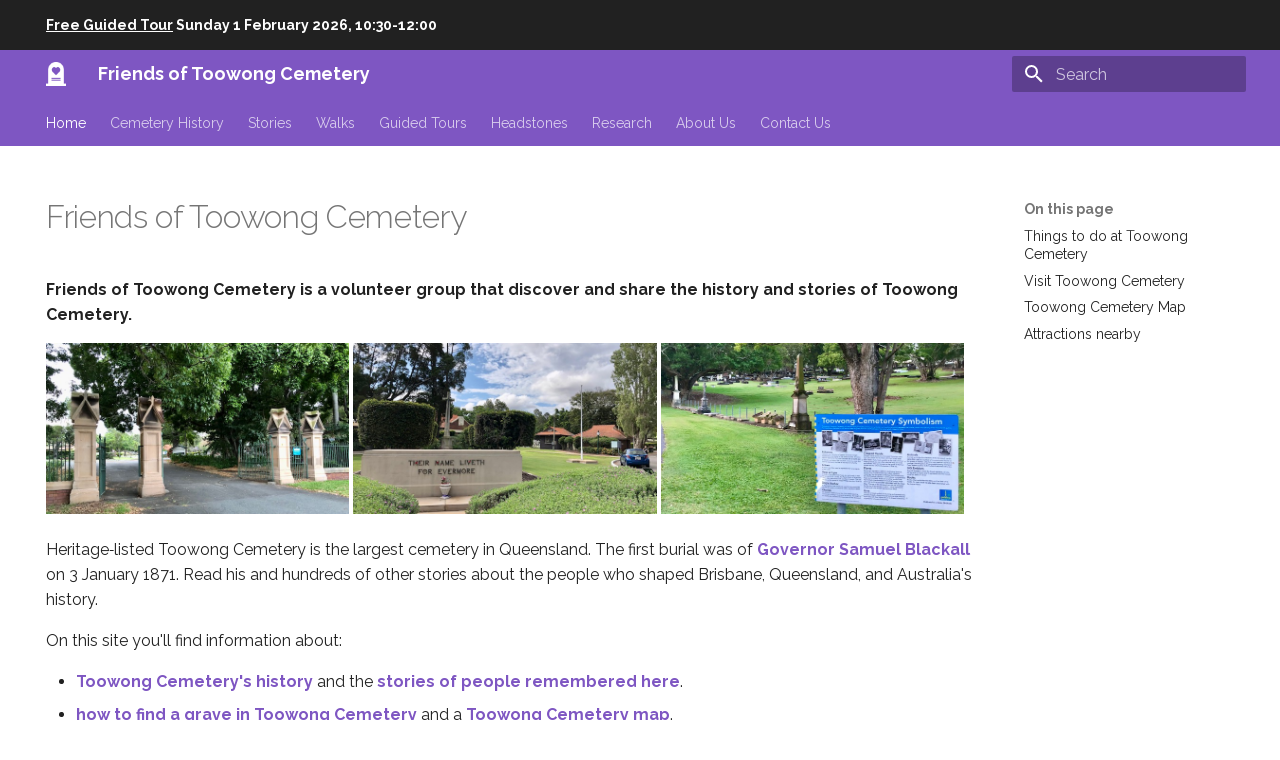

--- FILE ---
content_type: text/html; charset=utf-8
request_url: https://www.fotc.au/
body_size: 17304
content:
<!DOCTYPE html><html lang="en" class="no-js"><head>
    
      <meta charset="utf-8">
      <meta name="viewport" content="width=device-width,initial-scale=1">
      
        <meta name="description" content="Discover and share the history and stories of Toowong Cemetery">
      
      
        <meta name="author" content="Friends of Toowong Cemetery Association Inc.">
      
      
        <link rel="canonical" href="https://www.fotc.au/">
      
      
      
        <link rel="next" href="history/">
      
      
        
      
      
      <link rel="icon" href="favicon.ico">
      <meta name="generator" content="mkdocs-1.6.1, mkdocs-material-9.7.1">
    
    
      
        <title>Friends of Toowong Cemetery - Friends of Toowong Cemetery</title>
      
    
    
      <link rel="stylesheet" href="assets/stylesheets/main.484c7ddc.min.css">
      
        
        <link rel="stylesheet" href="assets/stylesheets/palette.ab4e12ef.min.css">
      
      
  
  
    
      
      
    
  
    
      
      
    
  
  
  <style>:root{--md-admonition-icon--question:url('data:image/svg+xml;charset=utf-8,%3Csvg%20xmlns%3D%22http%3A//www.w3.org/2000/svg%22%20viewBox%3D%220%200%20576%20512%22%3E%3C%21--%21%20Font%20Awesome%20Free%207.1.0%20by%20%40fontawesome%20-%20https%3A//fontawesome.com%20License%20-%20https%3A//fontawesome.com/license/free%20%28Icons%3A%20CC%20BY%204.0%2C%20Fonts%3A%20SIL%20OFL%201.1%2C%20Code%3A%20MIT%20License%29%20Copyright%202025%20Fonticons%2C%20Inc.--%3E%3Cpath%20d%3D%22M279.6%2031c-14.1-19.5-36.7-31-60.7-31C177.5%200%20144%2033.5%20144%2074.9v2.4c0%2064.4%2082%20133.4%20122.2%20163.3%2013%209.7%2030.5%209.7%2043.5%200%2040.2-30%20122.2-98.9%20122.2-163.3v-2.4C431.9%2033.5%20398.4%200%20357%200c-24%200-46.6%2011.5-60.7%2031L288%2042.7zM109.3%20341.5%2066.7%20384H32c-17.7%200-32%2014.3-32%2032v64c0%2017.7%2014.3%2032%2032%2032h320.5c29%200%2057.3-9.3%2080.7-26.5l126.6-93.3c17.8-13.1%2021.6-38.1%208.5-55.9s-38.1-21.6-55.9-8.5L392.6%20416H280c-13.3%200-24-10.7-24-24s10.7-24%2024-24h72c17.7%200%2032-14.3%2032-32s-14.3-32-32-32H199.8c-33.9%200-66.5%2013.5-90.5%2037.5%22/%3E%3C/svg%3E');--md-admonition-icon--example:url('data:image/svg+xml;charset=utf-8,%3Csvg%20xmlns%3D%22http%3A//www.w3.org/2000/svg%22%20viewBox%3D%220%200%20512%20512%22%3E%3C%21--%21%20Font%20Awesome%20Free%207.1.0%20by%20%40fontawesome%20-%20https%3A//fontawesome.com%20License%20-%20https%3A//fontawesome.com/license/free%20%28Icons%3A%20CC%20BY%204.0%2C%20Fonts%3A%20SIL%20OFL%201.1%2C%20Code%3A%20MIT%20License%29%20Copyright%202025%20Fonticons%2C%20Inc.--%3E%3Cpath%20d%3D%22M464%20256a208%20208%200%201%200-416%200%20208%20208%200%201%200%20416%200M0%20256a256%20256%200%201%201%20512%200%20256%20256%200%201%201-512%200m306.7%2069.1-144.3%2055.5c-19.4%207.5-38.5-11.6-31-31l55.5-144.3c3.3-8.5%209.9-15.1%2018.4-18.4l144.3-55.5c19.4-7.5%2038.5%2011.6%2031%2031l-55.5%20144.3c-3.3%208.5-9.9%2015.1-18.4%2018.4M288%20256a32%2032%200%201%200-64%200%2032%2032%200%201%200%2064%200%22/%3E%3C/svg%3E');}</style>



    
    
      
    
    
      
        
        
        <link rel="preconnect" href="https://fonts.gstatic.com" crossorigin>
        <link rel="stylesheet" href="https://fonts.googleapis.com/css?family=Raleway:300,300i,400,400i,700,700i%7CRoboto+Mono:400,400i,700,700i&amp;display=fallback">
        <style>:root{--md-text-font:"Raleway";--md-code-font:"Roboto Mono"}</style>
      
    
    
      <link rel="stylesheet" href="stylesheets/extra.css">
    
    <script>__md_scope=new URL(".",location),__md_hash=e=>[...e].reduce(((e,_)=>(e<<5)-e+_.charCodeAt(0)),0),__md_get=(e,_=localStorage,t=__md_scope)=>JSON.parse(_.getItem(t.pathname+"."+e)),__md_set=(e,_,t=localStorage,a=__md_scope)=>{try{t.setItem(a.pathname+"."+e,JSON.stringify(_))}catch(e){}}</script>
    
      
  


  
  

<script id="__analytics">function __md_analytics(){function e(){dataLayer.push(arguments)}window.dataLayer=window.dataLayer||[],e("js",new Date),e("config","G-XDRM6G59W8"),document.addEventListener("DOMContentLoaded",(function(){document.forms.search&&document.forms.search.query.addEventListener("blur",(function(){this.value&&e("event","search",{search_term:this.value})}));document$.subscribe((function(){var t=document.forms.feedback;if(void 0!==t)for(var a of t.querySelectorAll("[type=submit]"))a.addEventListener("click",(function(a){a.preventDefault();var n=document.location.pathname,d=this.getAttribute("data-md-value");e("event","feedback",{page:n,data:d}),t.firstElementChild.disabled=!0;var r=t.querySelector(".md-feedback__note [data-md-value='"+d+"']");r&&(r.hidden=!1)})),t.hidden=!1})),location$.subscribe((function(t){e("config","G-XDRM6G59W8",{page_path:t.pathname})}))}));var t=document.createElement("script");t.async=!0,t.src="https://www.googletagmanager.com/gtag/js?id=G-XDRM6G59W8",document.getElementById("__analytics").insertAdjacentElement("afterEnd",t)}</script>
  
    <script>"undefined"!=typeof __md_analytics&&__md_analytics()</script>
  

    
    
<!-- link rel="mask-icon" href="assets/fotc_icon.svg" -->

<link rel="apple-touch-icon" sizes="180x180" href="/apple-touch-icon.png">
<link rel="icon" type="image/png" sizes="32x32" href="/favicon-32x32.png">
<link rel="icon" type="image/png" sizes="16x16" href="/favicon-16x16.png">
<link rel="manifest" href="/site.webmanifest">
<link rel="mask-icon" href="/safari-pinned-tab.svg" color="#7e56c2">
<meta name="apple-mobile-web-app-title" content="Friends of Toowong Cemetery">
<meta name="application-name" content="Friends of Toowong Cemetery">
<meta name="msapplication-TileColor" content="#603cba">
<meta name="theme-color" content="#7e56c2">
<meta property="robots" content="noindex, nofollow"> 

  
<meta property="og:type" content="website">
<meta property="og:title" content="Friends of Toowong Cemetery">
<meta property="og:description" content="Discover and share the history and stories of Toowong Cemetery">
<meta property="og:image" content="https://www.fotc.au/assets/images/social/index.png">
<meta property="og:image:type" content="image/png">
<meta property="og:image:width" content="1200">
<meta property="og:image:height" content="630">
<meta property="og:url" content="https://www.fotc.au/">
<meta property="twitter:card" content="summary_large_image">
<meta property="twitter:title" content="Friends of Toowong Cemetery">
<meta property="twitter:description" content="Discover and share the history and stories of Toowong Cemetery">
<meta property="twitter:image" content="https://www.fotc.au/assets/images/social/index.png">
<link href="assets/stylesheets/glightbox.min.css" rel="stylesheet"><script src="assets/javascripts/glightbox.min.js"></script><style id="glightbox-style">
            html.glightbox-open { overflow: initial; height: 100%; }
            .gslide-title { margin-top: 0px; user-select: text; }
            .gslide-desc { color: #666; user-select: text; }
            .gslide-image img { background: white; }
            .gscrollbar-fixer { padding-right: 15px; }
            .gdesc-inner { font-size: 0.75rem; }
            body[data-md-color-scheme="slate"] .gdesc-inner { background: var(--md-default-bg-color); }
            body[data-md-color-scheme="slate"] .gslide-title { color: var(--md-default-fg-color); }
            body[data-md-color-scheme="slate"] .gslide-desc { color: var(--md-default-fg-color); }
        </style></head>
  
  
    
    
    
    
    
    <body dir="ltr" data-md-color-scheme="default" data-md-color-primary="deep-purple" data-md-color-accent="purple">
  
    
    <input class="md-toggle" data-md-toggle="drawer" type="checkbox" id="__drawer" autocomplete="off">
    <input class="md-toggle" data-md-toggle="search" type="checkbox" id="__search" autocomplete="off">
    <label class="md-overlay" for="__drawer"></label>
    <div data-md-component="skip">
      
        
        <a href="#friends-of-toowong-cemetery" class="md-skip">
          Skip to content
        </a>
      
    </div>
    <div data-md-component="announce">
      
        <aside class="md-banner">
          <div class="md-banner__inner md-grid md-typeset">
            
            
<!--
<p><b>Due to Tropical Cyclone Alfred, Toowong Cemetery is closed until Saturday 8 March, 2025.</b></p>
-->

<!--
<p><b><a href="https://www.fotc.au/guided-tours/">Free Guided Tour</a> Sunday 1 June 2025, 10:30-12:00</b></p>
-->

<p><b><a href="https://www.fotc.au/guided-tours/">Free Guided Tour</a> Sunday 1 February 2026, 10:30-12:00</b></p>


<!--
<p><b><a href="https://www.fotc.au/headstones/archaeological-digs/">Free Archaeological Dig</a></b>: Saturday 25 May 2024.</p>
-->
<!--
<p><b><a href="https://www.fotc.au/guided-tours/">Free Guided Tour</a></b>: Sunday 2 June. <b> &nbsp; <a href="https://www.fotc.au/headstones/archaeological-digs/">Free&nbsp;Archaeological&nbsp;Dig</a></b>:&nbsp;Saturday&nbsp;20&nbsp;May.</p>
-->


          </div>
          
        </aside>
      
    </div>
    
    
      

  

<header class="md-header md-header--shadow md-header--lifted" data-md-component="header">
  <nav class="md-header__inner md-grid" aria-label="Header">
    <a href="." title="Friends of Toowong Cemetery" class="md-header__button md-logo" aria-label="Friends of Toowong Cemetery" data-md-component="logo">
      
  <img src="assets/fotc-logo.png" alt="logo">

    </a>
    <label class="md-header__button md-icon" for="__drawer">
      
      <svg xmlns="http://www.w3.org/2000/svg" viewBox="0 0 24 24"><path d="M3 6h18v2H3zm0 5h18v2H3zm0 5h18v2H3z"></path></svg>
    </label>
    <div class="md-header__title" data-md-component="header-title">
      <div class="md-header__ellipsis">
        <div class="md-header__topic">
          <span class="md-ellipsis">
            Friends of Toowong Cemetery
          </span>
        </div>
        <div class="md-header__topic" data-md-component="header-topic">
          <span class="md-ellipsis">
            
              Friends of Toowong Cemetery
            
          </span>
        </div>
      </div>
    </div>
    
      
    
    
    
    
      
      
        <label class="md-header__button md-icon" for="__search">
          
          <svg xmlns="http://www.w3.org/2000/svg" viewBox="0 0 24 24"><path d="M9.5 3A6.5 6.5 0 0 1 16 9.5c0 1.61-.59 3.09-1.56 4.23l.27.27h.79l5 5-1.5 1.5-5-5v-.79l-.27-.27A6.52 6.52 0 0 1 9.5 16 6.5 6.5 0 0 1 3 9.5 6.5 6.5 0 0 1 9.5 3m0 2C7 5 5 7 5 9.5S7 14 9.5 14 14 12 14 9.5 12 5 9.5 5"></path></svg>
        </label>
        <div class="md-search" data-md-component="search" role="dialog">
  <label class="md-search__overlay" for="__search"></label>
  <div class="md-search__inner" role="search">
    <form class="md-search__form" name="search">
      <input type="text" class="md-search__input" name="query" aria-label="Search" placeholder="Search" autocapitalize="off" autocorrect="off" autocomplete="off" spellcheck="false" data-md-component="search-query" required>
      <label class="md-search__icon md-icon" for="__search">
        
        <svg xmlns="http://www.w3.org/2000/svg" viewBox="0 0 24 24"><path d="M9.5 3A6.5 6.5 0 0 1 16 9.5c0 1.61-.59 3.09-1.56 4.23l.27.27h.79l5 5-1.5 1.5-5-5v-.79l-.27-.27A6.52 6.52 0 0 1 9.5 16 6.5 6.5 0 0 1 3 9.5 6.5 6.5 0 0 1 9.5 3m0 2C7 5 5 7 5 9.5S7 14 9.5 14 14 12 14 9.5 12 5 9.5 5"></path></svg>
        
        <svg xmlns="http://www.w3.org/2000/svg" viewBox="0 0 24 24"><path d="M20 11v2H8l5.5 5.5-1.42 1.42L4.16 12l7.92-7.92L13.5 5.5 8 11z"></path></svg>
      </label>
      <nav class="md-search__options" aria-label="Search">
        
        <button type="reset" class="md-search__icon md-icon" title="Clear" aria-label="Clear" tabindex="-1">
          
          <svg xmlns="http://www.w3.org/2000/svg" viewBox="0 0 24 24"><path d="M19 6.41 17.59 5 12 10.59 6.41 5 5 6.41 10.59 12 5 17.59 6.41 19 12 13.41 17.59 19 19 17.59 13.41 12z"></path></svg>
        </button>
      </nav>
      
        <div class="md-search__suggest" data-md-component="search-suggest"></div>
      
    </form>
    <div class="md-search__output">
      <div class="md-search__scrollwrap" tabindex="0" data-md-scrollfix>
        <div class="md-search-result" data-md-component="search-result">
          <div class="md-search-result__meta">
            Initializing search
          </div>
          <ol class="md-search-result__list" role="presentation"></ol>
        </div>
      </div>
    </div>
  </div>
</div>
      
    
    
  </nav>
  
    
      
<nav class="md-tabs" aria-label="Tabs" data-md-component="tabs">
  <div class="md-grid">
    <ul class="md-tabs__list">
      
        
  
  
  
    
  
  
    <li class="md-tabs__item md-tabs__item--active">
      <a href="." class="md-tabs__link">
        
  
  
    
  
  Home

      </a>
    </li>
  

      
        
  
  
  
  
    <li class="md-tabs__item">
      <a href="history/" class="md-tabs__link">
        
  
  
    
  
  Cemetery History

      </a>
    </li>
  

      
        
  
  
  
  
    
    
      <li class="md-tabs__item">
        <a href="stories/" class="md-tabs__link">
          
  
  
    
  
  Stories

        </a>
      </li>
    
  

      
        
  
  
  
  
    
    
      <li class="md-tabs__item">
        <a href="walks/" class="md-tabs__link">
          
  
  
    
  
  Walks

        </a>
      </li>
    
  

      
        
  
  
  
  
    <li class="md-tabs__item">
      <a href="guided-tours/" class="md-tabs__link">
        
  
  
    
  
  Guided Tours

      </a>
    </li>
  

      
        
  
  
  
  
    
    
      <li class="md-tabs__item">
        <a href="headstones/" class="md-tabs__link">
          
  
  
    
  
  Headstones

        </a>
      </li>
    
  

      
        
  
  
  
  
    
    
      <li class="md-tabs__item">
        <a href="research/" class="md-tabs__link">
          
  
  
    
  
  Research

        </a>
      </li>
    
  

      
        
  
  
  
  
    
    
      <li class="md-tabs__item">
        <a href="about/" class="md-tabs__link">
          
  
  
    
  
  About Us

        </a>
      </li>
    
  

      
        
  
  
  
  
    <li class="md-tabs__item">
      <a href="contact/" class="md-tabs__link">
        
  
  
    
  
  Contact Us

      </a>
    </li>
  

      
    </ul>
  </div>
</nav>
    
  
</header>
    
    <div class="md-container" data-md-component="container">
      
      
        
      
      <main class="md-main" data-md-component="main">
        <div class="md-main__inner md-grid">
          
            
              
                
              
              <div class="md-sidebar md-sidebar--primary" data-md-component="sidebar" data-md-type="navigation" hidden>
                <div class="md-sidebar__scrollwrap">
                  <div class="md-sidebar__inner">
                    


  


<nav class="md-nav md-nav--primary md-nav--lifted" aria-label="Navigation" data-md-level="0">
  <label class="md-nav__title" for="__drawer">
    <a href="." title="Friends of Toowong Cemetery" class="md-nav__button md-logo" aria-label="Friends of Toowong Cemetery" data-md-component="logo">
      
  <img src="assets/fotc-logo.png" alt="logo">

    </a>
    Friends of Toowong Cemetery
  </label>
  
  <ul class="md-nav__list" data-md-scrollfix>
    
      
      
  
  
    
  
  
  
    <li class="md-nav__item md-nav__item--active">
      
      <input class="md-nav__toggle md-toggle" type="checkbox" id="__toc">
      
      
        
      
      
        <label class="md-nav__link md-nav__link--active" for="__toc">
          
  
  
  <span class="md-ellipsis">
    
  
    Home
  

    
  </span>
  
  

          <span class="md-nav__icon md-icon"></span>
        </label>
      
      <a href="." class="md-nav__link md-nav__link--active">
        
  
  
  <span class="md-ellipsis">
    
  
    Home
  

    
  </span>
  
  

      </a>
      
        

  

<nav class="md-nav md-nav--secondary" aria-label="On this page">
  
  
  
    
  
  
    <label class="md-nav__title" for="__toc">
      <span class="md-nav__icon md-icon"></span>
      On this page
    </label>
    <ul class="md-nav__list" data-md-component="toc" data-md-scrollfix>
      
        <li class="md-nav__item">
  <a href="#things-to-do-at-toowong-cemetery" class="md-nav__link">
    <span class="md-ellipsis">
      
        Things to do at Toowong Cemetery
      
    </span>
  </a>
  
</li>
      
        <li class="md-nav__item">
  <a href="#visit-toowong-cemetery" class="md-nav__link">
    <span class="md-ellipsis">
      
        Visit Toowong Cemetery
      
    </span>
  </a>
  
</li>
      
        <li class="md-nav__item">
  <a href="#toowong-cemetery-map" class="md-nav__link">
    <span class="md-ellipsis">
      
        Toowong Cemetery Map
      
    </span>
  </a>
  
</li>
      
        <li class="md-nav__item">
  <a href="#attractions-nearby" class="md-nav__link">
    <span class="md-ellipsis">
      
        Attractions nearby
      
    </span>
  </a>
  
</li>
      
    </ul>
  
</nav>
      
    </li>
  

    
      
      
  
  
  
  
    <li class="md-nav__item">
      <a href="history/" class="md-nav__link">
        
  
  
  <span class="md-ellipsis">
    
  
    Cemetery History
  

    
  </span>
  
  

      </a>
    </li>
  

    
      
      
  
  
  
  
    
    
      
        
          
        
      
        
      
        
      
        
      
        
      
        
      
        
      
        
      
        
      
        
      
        
      
        
      
        
      
        
      
        
      
        
      
        
      
        
      
        
      
        
      
        
      
        
      
        
      
        
      
        
      
        
      
        
      
        
      
        
      
        
      
        
      
        
      
        
      
        
      
        
      
        
      
        
      
        
      
        
      
        
      
        
      
        
      
        
      
        
      
        
      
        
      
        
      
        
      
        
      
        
      
    
    
    
      
      
    
    
    <li class="md-nav__item md-nav__item--nested">
      
        
        
        <input class="md-nav__toggle md-toggle " type="checkbox" id="__nav_3">
        
          
          <div class="md-nav__link md-nav__container">
            <a href="stories/" class="md-nav__link ">
              
  
  
  <span class="md-ellipsis">
    
  
    Stories
  

    
  </span>
  
  

            </a>
            
              
              <label class="md-nav__link " for="__nav_3" id="__nav_3_label" tabindex="0">
                <span class="md-nav__icon md-icon"></span>
              </label>
            
          </div>
        
        <nav class="md-nav" data-md-level="1" aria-labelledby="__nav_3_label" aria-expanded="false">
          <label class="md-nav__title" for="__nav_3">
            <span class="md-nav__icon md-icon"></span>
            
  
    Stories
  

          </label>
          <ul class="md-nav__list" data-md-scrollfix>
            
              
            
              
                
  
  
  
  
    <li class="md-nav__item">
      <a href="stories/governors/" class="md-nav__link">
        
  
  
  <span class="md-ellipsis">
    
  
    Queensland Governors
  

    
  </span>
  
  

      </a>
    </li>
  

              
            
              
                
  
  
  
  
    <li class="md-nav__item">
      <a href="stories/brisbane-mayors/" class="md-nav__link">
        
  
  
  <span class="md-ellipsis">
    
  
    Brisbane Mayors
  

    
  </span>
  
  

      </a>
    </li>
  

              
            
              
                
  
  
  
  
    <li class="md-nav__item">
      <a href="stories/suffrage/" class="md-nav__link">
        
  
  
  <span class="md-ellipsis">
    
  
    One Adult, One Vote
  

    
  </span>
  
  

      </a>
    </li>
  

              
            
              
                
  
  
  
  
    <li class="md-nav__item">
      <a href="stories/labor-luminaries/" class="md-nav__link">
        
  
  
  <span class="md-ellipsis">
    
  
    Labor Luminaries
  

    
  </span>
  
  

      </a>
    </li>
  

              
            
              
                
  
  
  
  
    <li class="md-nav__item">
      <a href="stories/shearers-strike/" class="md-nav__link">
        
  
  
  <span class="md-ellipsis">
    
  
    The Great Shearers' Strike
  

    
  </span>
  
  

      </a>
    </li>
  

              
            
              
                
  
  
  
  
    <li class="md-nav__item">
      <a href="stories/founding-fathers/" class="md-nav__link">
        
  
  
  <span class="md-ellipsis">
    
  
    Founding Fathers
  

    
  </span>
  
  

      </a>
    </li>
  

              
            
              
                
  
  
  
  
    <li class="md-nav__item">
      <a href="stories/notable-women/" class="md-nav__link">
        
  
  
  <span class="md-ellipsis">
    
  
    Notable Women
  

    
  </span>
  
  

      </a>
    </li>
  

              
            
              
                
  
  
  
  
    <li class="md-nav__item">
      <a href="stories/toowong-identities-1/" class="md-nav__link">
        
  
  
  <span class="md-ellipsis">
    
  
    Toowong Identities
  

    
  </span>
  
  

      </a>
    </li>
  

              
            
              
                
  
  
  
  
    <li class="md-nav__item">
      <a href="stories/toowong-identities-2/" class="md-nav__link">
        
  
  
  <span class="md-ellipsis">
    
  
    More Toowong Identities
  

    
  </span>
  
  

      </a>
    </li>
  

              
            
              
                
  
  
  
  
    <li class="md-nav__item">
      <a href="stories/artists/" class="md-nav__link">
        
  
  
  <span class="md-ellipsis">
    
  
    Artists
  

    
  </span>
  
  

      </a>
    </li>
  

              
            
              
                
  
  
  
  
    <li class="md-nav__item">
      <a href="stories/fire-fighters/" class="md-nav__link">
        
  
  
  <span class="md-ellipsis">
    
  
    Fire Fighters
  

    
  </span>
  
  

      </a>
    </li>
  

              
            
              
                
  
  
  
  
    <li class="md-nav__item">
      <a href="stories/nurses-and-doctors/" class="md-nav__link">
        
  
  
  <span class="md-ellipsis">
    
  
    Health Professionals
  

    
  </span>
  
  

      </a>
    </li>
  

              
            
              
                
  
  
  
  
    <li class="md-nav__item">
      <a href="stories/judiciary/" class="md-nav__link">
        
  
  
  <span class="md-ellipsis">
    
  
    Judiciary
  

    
  </span>
  
  

      </a>
    </li>
  

              
            
              
                
  
  
  
  
    <li class="md-nav__item">
      <a href="stories/anchors-aweigh/" class="md-nav__link">
        
  
  
  <span class="md-ellipsis">
    
  
    Mariners
  

    
  </span>
  
  

      </a>
    </li>
  

              
            
              
                
  
  
  
  
    <li class="md-nav__item">
      <a href="stories/monumental-masons/" class="md-nav__link">
        
  
  
  <span class="md-ellipsis">
    
  
    Monumental Masons
  

    
  </span>
  
  

      </a>
    </li>
  

              
            
              
                
  
  
  
  
    <li class="md-nav__item">
      <a href="stories/all-the-worlds-a-stage/" class="md-nav__link">
        
  
  
  <span class="md-ellipsis">
    
  
    Performers
  

    
  </span>
  
  

      </a>
    </li>
  

              
            
              
                
  
  
  
  
    <li class="md-nav__item">
      <a href="stories/police/" class="md-nav__link">
        
  
  
  <span class="md-ellipsis">
    
  
    Police
  

    
  </span>
  
  

      </a>
    </li>
  

              
            
              
                
  
  
  
  
    <li class="md-nav__item">
      <a href="stories/printers/" class="md-nav__link">
        
  
  
  <span class="md-ellipsis">
    
  
    Print Media Identities
  

    
  </span>
  
  

      </a>
    </li>
  

              
            
              
                
  
  
  
  
    <li class="md-nav__item">
      <a href="stories/printers-2/" class="md-nav__link">
        
  
  
  <span class="md-ellipsis">
    
  
    More Print Media Identities
  

    
  </span>
  
  

      </a>
    </li>
  

              
            
              
                
  
  
  
  
    <li class="md-nav__item">
      <a href="stories/prospectors/" class="md-nav__link">
        
  
  
  <span class="md-ellipsis">
    
  
    Prospectors
  

    
  </span>
  
  

      </a>
    </li>
  

              
            
              
                
  
  
  
  
    <li class="md-nav__item">
      <a href="stories/sporting-personalities/" class="md-nav__link">
        
  
  
  <span class="md-ellipsis">
    
  
    Sporting Personalities
  

    
  </span>
  
  

      </a>
    </li>
  

              
            
              
                
  
  
  
  
    <li class="md-nav__item">
      <a href="stories/railway/" class="md-nav__link">
        
  
  
  <span class="md-ellipsis">
    
  
    Railway People
  

    
  </span>
  
  

      </a>
    </li>
  

              
            
              
                
  
  
  
  
    <li class="md-nav__item">
      <a href="stories/undertakers/" class="md-nav__link">
        
  
  
  <span class="md-ellipsis">
    
  
    Undertakers
  

    
  </span>
  
  

      </a>
    </li>
  

              
            
              
                
  
  
  
  
    <li class="md-nav__item">
      <a href="stories/colonial-conflicts/" class="md-nav__link">
        
  
  
  <span class="md-ellipsis">
    
  
    Colonial Conflicts
  

    
  </span>
  
  

      </a>
    </li>
  

              
            
              
                
  
  
  
  
    <li class="md-nav__item">
      <a href="stories/lest-we-forget/" class="md-nav__link">
        
  
  
  <span class="md-ellipsis">
    
  
    Lest We Forget
  

    
  </span>
  
  

      </a>
    </li>
  

              
            
              
                
  
  
  
  
    <li class="md-nav__item">
      <a href="stories/lest-we-forget-navy/" class="md-nav__link">
        
  
  
  <span class="md-ellipsis">
    
  
    Lest We Forget - Naval
  

    
  </span>
  
  

      </a>
    </li>
  

              
            
              
                
  
  
  
  
    <li class="md-nav__item">
      <a href="stories/men-of-the-royal-navy/" class="md-nav__link">
        
  
  
  <span class="md-ellipsis">
    
  
    Men of the Royal Navy
  

    
  </span>
  
  

      </a>
    </li>
  

              
            
              
                
  
  
  
  
    <li class="md-nav__item">
      <a href="stories/scots-in-the-aif-ww1/" class="md-nav__link">
        
  
  
  <span class="md-ellipsis">
    
  
    Scots in the AIF
  

    
  </span>
  
  

      </a>
    </li>
  

              
            
              
                
  
  
  
  
    <li class="md-nav__item">
      <a href="stories/1919-soldiers/" class="md-nav__link">
        
  
  
  <span class="md-ellipsis">
    
  
    1919 Soldiers
  

    
  </span>
  
  

      </a>
    </li>
  

              
            
              
                
  
  
  
  
    <li class="md-nav__item">
      <a href="stories/conflict-and-compassion/" class="md-nav__link">
        
  
  
  <span class="md-ellipsis">
    
  
    Conflict and Compassion
  

    
  </span>
  
  

      </a>
    </li>
  

              
            
              
                
  
  
  
  
    <li class="md-nav__item">
      <a href="stories/irish/" class="md-nav__link">
        
  
  
  <span class="md-ellipsis">
    
  
    The Irish
  

    
  </span>
  
  

      </a>
    </li>
  

              
            
              
                
  
  
  
  
    <li class="md-nav__item">
      <a href="stories/lutheran/" class="md-nav__link">
        
  
  
  <span class="md-ellipsis">
    
  
    The Lutheran
  

    
  </span>
  
  

      </a>
    </li>
  

              
            
              
                
  
  
  
  
    <li class="md-nav__item">
      <a href="stories/christmas-shopping-1877/" class="md-nav__link">
        
  
  
  <span class="md-ellipsis">
    
  
    Christmas Shopping 1877
  

    
  </span>
  
  

      </a>
    </li>
  

              
            
              
                
  
  
  
  
    <li class="md-nav__item">
      <a href="stories/the-other-half/" class="md-nav__link">
        
  
  
  <span class="md-ellipsis">
    
  
    The Other Half
  

    
  </span>
  
  

      </a>
    </li>
  

              
            
              
                
  
  
  
  
    <li class="md-nav__item">
      <a href="stories/steam/" class="md-nav__link">
        
  
  
  <span class="md-ellipsis">
    
  
    Steam
  

    
  </span>
  
  

      </a>
    </li>
  

              
            
              
                
  
  
  
  
    <li class="md-nav__item">
      <a href="stories/brisbane-open-house/" class="md-nav__link">
        
  
  
  <span class="md-ellipsis">
    
  
    Building Brisbane
  

    
  </span>
  
  

      </a>
    </li>
  

              
            
              
                
  
  
  
  
    <li class="md-nav__item">
      <a href="stories/convict-connections/" class="md-nav__link">
        
  
  
  <span class="md-ellipsis">
    
  
    Convicts
  

    
  </span>
  
  

      </a>
    </li>
  

              
            
              
                
  
  
  
  
    <li class="md-nav__item">
      <a href="stories/erected-by-friends/" class="md-nav__link">
        
  
  
  <span class="md-ellipsis">
    
  
    Erected by Family, Friends and Colleagues
  

    
  </span>
  
  

      </a>
    </li>
  

              
            
              
                
  
  
  
  
    <li class="md-nav__item">
      <a href="stories/christmas/" class="md-nav__link">
        
  
  
  <span class="md-ellipsis">
    
  
    Christmas
  

    
  </span>
  
  

      </a>
    </li>
  

              
            
              
                
  
  
  
  
    <li class="md-nav__item">
      <a href="stories/weather/" class="md-nav__link">
        
  
  
  <span class="md-ellipsis">
    
  
    Weather
  

    
  </span>
  
  

      </a>
    </li>
  

              
            
              
                
  
  
  
  
    <li class="md-nav__item">
      <a href="stories/2020-vision/" class="md-nav__link">
        
  
  
  <span class="md-ellipsis">
    
  
    20/20 Vision
  

    
  </span>
  
  

      </a>
    </li>
  

              
            
              
                
  
  
  
  
    <li class="md-nav__item">
      <a href="stories/rich-man-poor-man/" class="md-nav__link">
        
  
  
  <span class="md-ellipsis">
    
  
    Rich man, Poor man
  

    
  </span>
  
  

      </a>
    </li>
  

              
            
              
                
  
  
  
  
    <li class="md-nav__item">
      <a href="stories/taken-before-their-time/" class="md-nav__link">
        
  
  
  <span class="md-ellipsis">
    
  
    Taken before their time
  

    
  </span>
  
  

      </a>
    </li>
  

              
            
              
                
  
  
  
  
    <li class="md-nav__item">
      <a href="stories/children/" class="md-nav__link">
        
  
  
  <span class="md-ellipsis">
    
  
    Children
  

    
  </span>
  
  

      </a>
    </li>
  

              
            
              
                
  
  
  
  
    <li class="md-nav__item">
      <a href="stories/mothers/" class="md-nav__link">
        
  
  
  <span class="md-ellipsis">
    
  
    Mothers
  

    
  </span>
  
  

      </a>
    </li>
  

              
            
              
                
  
  
  
  
    <li class="md-nav__item">
      <a href="stories/portion5-part1/" class="md-nav__link">
        
  
  
  <span class="md-ellipsis">
    
  
    Portion 5 - part 1
  

    
  </span>
  
  

      </a>
    </li>
  

              
            
              
                
  
  
  
  
    <li class="md-nav__item">
      <a href="stories/portion5-part2/" class="md-nav__link">
        
  
  
  <span class="md-ellipsis">
    
  
    Portion 5 - part 2
  

    
  </span>
  
  

      </a>
    </li>
  

              
            
              
                
  
  
  
  
    <li class="md-nav__item">
      <a href="stories/portion6-and-24/" class="md-nav__link">
        
  
  
  <span class="md-ellipsis">
    
  
    Portion 6 and 24
  

    
  </span>
  
  

      </a>
    </li>
  

              
            
              
                
  
  
  
  
    <li class="md-nav__item">
      <a href="stories/portion15-and-16/" class="md-nav__link">
        
  
  
  <span class="md-ellipsis">
    
  
    Portion 15 and 16
  

    
  </span>
  
  

      </a>
    </li>
  

              
            
          </ul>
        </nav>
      
    </li>
  

    
      
      
  
  
  
  
    
    
      
        
          
        
      
        
      
        
      
        
      
    
    
    
      
      
    
    
    <li class="md-nav__item md-nav__item--nested">
      
        
        
        <input class="md-nav__toggle md-toggle " type="checkbox" id="__nav_4">
        
          
          <div class="md-nav__link md-nav__container">
            <a href="walks/" class="md-nav__link ">
              
  
  
  <span class="md-ellipsis">
    
  
    Walks
  

    
  </span>
  
  

            </a>
            
              
              <label class="md-nav__link " for="__nav_4" id="__nav_4_label" tabindex="0">
                <span class="md-nav__icon md-icon"></span>
              </label>
            
          </div>
        
        <nav class="md-nav" data-md-level="1" aria-labelledby="__nav_4_label" aria-expanded="false">
          <label class="md-nav__title" for="__nav_4">
            <span class="md-nav__icon md-icon"></span>
            
  
    Walks
  

          </label>
          <ul class="md-nav__list" data-md-scrollfix>
            
              
            
              
                
  
  
  
  
    <li class="md-nav__item">
      <a href="walks/federation-walk/" class="md-nav__link">
        
  
  
    <svg xmlns="http://www.w3.org/2000/svg" viewBox="0 0 384 512"><!--! Font Awesome Free 7.1.0 by @fontawesome - https://fontawesome.com License - https://fontawesome.com/license/free (Icons: CC BY 4.0, Fonts: SIL OFL 1.1, Code: MIT License) Copyright 2025 Fonticons, Inc.--><path d="M192 80a56 56 0 1 0 0-112 56 56 0 1 0 0 112m-86.6 147.9 22.6-22.6v69.3c0 28 12.2 54.7 33.5 72.9l71.4 61.2c5.9 5.1 9.8 12.1 10.9 19.8l12.6 88.1c2.5 17.5 18.7 29.7 36.2 27.2s29.7-18.7 27.2-36.2l-12.6-88.1c-3.3-23.1-14.9-44.1-32.6-59.3l-34.5-29.6V215.4l3.8 4.7c18.2 22.8 45.8 36 75 36h33.2c17.7 0 32-14.3 32-32s-14.3-32-32-32h-33.2c-9.7 0-18.9-4.4-25-12L276 157.7c-23-28.8-57.9-45.6-94.8-45.6-32.2 0-63.1 12.8-85.8 35.6l-35.3 34.9c-18 18-28.1 42.4-28.1 67.9V288c0 17.7 14.3 32 32 32s32-14.3 32-32v-37.5c0-8.5 3.4-16.6 9.4-22.6m12.4 179.4c-1.5 5.2-4.3 10-8.1 13.8l-68.3 68.3c-12.5 12.5-12.5 32.8 0 45.3s32.8 12.5 45.3 0l68.3-68.3c11.5-11.5 19.9-25.8 24.4-41.5l2.2-7.6-46-39.4c-2.5-2.2-5-4.4-7.4-6.8z"></path></svg>
  
  <span class="md-ellipsis">
    
  
    The Federation Walk
  

    
  </span>
  
  

      </a>
    </li>
  

              
            
              
                
  
  
  
  
    <li class="md-nav__item">
      <a href="walks/lilian-cooper-walk/" class="md-nav__link">
        
  
  
    <svg xmlns="http://www.w3.org/2000/svg" viewBox="0 0 384 512"><!--! Font Awesome Free 7.1.0 by @fontawesome - https://fontawesome.com License - https://fontawesome.com/license/free (Icons: CC BY 4.0, Fonts: SIL OFL 1.1, Code: MIT License) Copyright 2025 Fonticons, Inc.--><path d="M192 80a56 56 0 1 0 0-112 56 56 0 1 0 0 112m-86.6 147.9 22.6-22.6v69.3c0 28 12.2 54.7 33.5 72.9l71.4 61.2c5.9 5.1 9.8 12.1 10.9 19.8l12.6 88.1c2.5 17.5 18.7 29.7 36.2 27.2s29.7-18.7 27.2-36.2l-12.6-88.1c-3.3-23.1-14.9-44.1-32.6-59.3l-34.5-29.6V215.4l3.8 4.7c18.2 22.8 45.8 36 75 36h33.2c17.7 0 32-14.3 32-32s-14.3-32-32-32h-33.2c-9.7 0-18.9-4.4-25-12L276 157.7c-23-28.8-57.9-45.6-94.8-45.6-32.2 0-63.1 12.8-85.8 35.6l-35.3 34.9c-18 18-28.1 42.4-28.1 67.9V288c0 17.7 14.3 32 32 32s32-14.3 32-32v-37.5c0-8.5 3.4-16.6 9.4-22.6m12.4 179.4c-1.5 5.2-4.3 10-8.1 13.8l-68.3 68.3c-12.5 12.5-12.5 32.8 0 45.3s32.8 12.5 45.3 0l68.3-68.3c11.5-11.5 19.9-25.8 24.4-41.5l2.2-7.6-46-39.4c-2.5-2.2-5-4.4-7.4-6.8z"></path></svg>
  
  <span class="md-ellipsis">
    
  
    Dr. Lilian Cooper Walk
  

    
  </span>
  
  

      </a>
    </li>
  

              
            
              
                
  
  
  
  
    <li class="md-nav__item">
      <a href="walks/jewish-walk/" class="md-nav__link">
        
  
  
    <svg xmlns="http://www.w3.org/2000/svg" viewBox="0 0 384 512"><!--! Font Awesome Free 7.1.0 by @fontawesome - https://fontawesome.com License - https://fontawesome.com/license/free (Icons: CC BY 4.0, Fonts: SIL OFL 1.1, Code: MIT License) Copyright 2025 Fonticons, Inc.--><path d="M192 80a56 56 0 1 0 0-112 56 56 0 1 0 0 112m-86.6 147.9 22.6-22.6v69.3c0 28 12.2 54.7 33.5 72.9l71.4 61.2c5.9 5.1 9.8 12.1 10.9 19.8l12.6 88.1c2.5 17.5 18.7 29.7 36.2 27.2s29.7-18.7 27.2-36.2l-12.6-88.1c-3.3-23.1-14.9-44.1-32.6-59.3l-34.5-29.6V215.4l3.8 4.7c18.2 22.8 45.8 36 75 36h33.2c17.7 0 32-14.3 32-32s-14.3-32-32-32h-33.2c-9.7 0-18.9-4.4-25-12L276 157.7c-23-28.8-57.9-45.6-94.8-45.6-32.2 0-63.1 12.8-85.8 35.6l-35.3 34.9c-18 18-28.1 42.4-28.1 67.9V288c0 17.7 14.3 32 32 32s32-14.3 32-32v-37.5c0-8.5 3.4-16.6 9.4-22.6m12.4 179.4c-1.5 5.2-4.3 10-8.1 13.8l-68.3 68.3c-12.5 12.5-12.5 32.8 0 45.3s32.8 12.5 45.3 0l68.3-68.3c11.5-11.5 19.9-25.8 24.4-41.5l2.2-7.6-46-39.4c-2.5-2.2-5-4.4-7.4-6.8z"></path></svg>
  
  <span class="md-ellipsis">
    
  
    The Jewish Walk
  

    
  </span>
  
  

      </a>
    </li>
  

              
            
          </ul>
        </nav>
      
    </li>
  

    
      
      
  
  
  
  
    <li class="md-nav__item">
      <a href="guided-tours/" class="md-nav__link">
        
  
  
  <span class="md-ellipsis">
    
  
    Guided Tours
  

    
  </span>
  
  

      </a>
    </li>
  

    
      
      
  
  
  
  
    
    
      
        
          
        
      
        
      
        
      
        
      
        
      
        
      
        
      
    
    
    
      
      
    
    
    <li class="md-nav__item md-nav__item--nested">
      
        
        
        <input class="md-nav__toggle md-toggle " type="checkbox" id="__nav_6">
        
          
          <div class="md-nav__link md-nav__container">
            <a href="headstones/" class="md-nav__link ">
              
  
  
  <span class="md-ellipsis">
    
  
    Headstones
  

    
  </span>
  
  

            </a>
            
              
              <label class="md-nav__link " for="__nav_6" id="__nav_6_label" tabindex="0">
                <span class="md-nav__icon md-icon"></span>
              </label>
            
          </div>
        
        <nav class="md-nav" data-md-level="1" aria-labelledby="__nav_6_label" aria-expanded="false">
          <label class="md-nav__title" for="__nav_6">
            <span class="md-nav__icon md-icon"></span>
            
  
    Headstones
  

          </label>
          <ul class="md-nav__list" data-md-scrollfix>
            
              
            
              
                
  
  
  
  
    <li class="md-nav__item">
      <a href="headstones/symbols/" class="md-nav__link">
        
  
  
  <span class="md-ellipsis">
    
  
    Headstone Symbols
  

    
  </span>
  
  

      </a>
    </li>
  

              
            
              
                
  
  
  
  
    <li class="md-nav__item">
      <a href="headstones/signs/" class="md-nav__link">
        
  
  
  <span class="md-ellipsis">
    
  
    Headstone Signs
  

    
  </span>
  
  

      </a>
    </li>
  

              
            
              
                
  
  
  
  
    <li class="md-nav__item">
      <a href="headstones/queenslands-oldest-headstones/" class="md-nav__link">
        
  
  
  <span class="md-ellipsis">
    
  
    Queensland's Oldest Headstones
  

    
  </span>
  
  

      </a>
    </li>
  

              
            
              
                
  
  
  
  
    <li class="md-nav__item">
      <a href="headstones/archaeological-digs/" class="md-nav__link">
        
  
  
  <span class="md-ellipsis">
    
  
    Archaeological Digs
  

    
  </span>
  
  

      </a>
    </li>
  

              
            
              
                
  
  
  
  
    <li class="md-nav__item">
      <a href="headstones/moved-paddington-headstones/" class="md-nav__link">
        
  
  
  <span class="md-ellipsis">
    
  
    Moved Paddington Cemetery Headstones
  

    
  </span>
  
  

      </a>
    </li>
  

              
            
              
                
  
  
  
  
    <li class="md-nav__item">
      <a href="headstones/lost-paddington-headstones/" class="md-nav__link">
        
  
  
  <span class="md-ellipsis">
    
  
    Lost Paddington Cemetery Headstones
  

    
  </span>
  
  

      </a>
    </li>
  

              
            
          </ul>
        </nav>
      
    </li>
  

    
      
      
  
  
  
  
    
    
      
        
          
        
      
        
      
        
      
        
      
        
      
        
      
        
      
    
    
    
      
      
    
    
    <li class="md-nav__item md-nav__item--nested">
      
        
        
        <input class="md-nav__toggle md-toggle " type="checkbox" id="__nav_7">
        
          
          <div class="md-nav__link md-nav__container">
            <a href="research/" class="md-nav__link ">
              
  
  
  <span class="md-ellipsis">
    
  
    Research
  

    
  </span>
  
  

            </a>
            
              
              <label class="md-nav__link " for="__nav_7" id="__nav_7_label" tabindex="0">
                <span class="md-nav__icon md-icon"></span>
              </label>
            
          </div>
        
        <nav class="md-nav" data-md-level="1" aria-labelledby="__nav_7_label" aria-expanded="false">
          <label class="md-nav__title" for="__nav_7">
            <span class="md-nav__icon md-icon"></span>
            
  
    Research
  

          </label>
          <ul class="md-nav__list" data-md-scrollfix>
            
              
            
              
                
  
  
  
  
    <li class="md-nav__item">
      <a href="research/find-a-grave/" class="md-nav__link">
        
  
  
  <span class="md-ellipsis">
    
  
    Find a Grave
  

    
  </span>
  
  

      </a>
    </li>
  

              
            
              
                
  
  
  
  
    <li class="md-nav__item">
      <a href="research/find-a-story/" class="md-nav__link">
        
  
  
  <span class="md-ellipsis">
    
  
    Find a Story
  

    
  </span>
  
  

      </a>
    </li>
  

              
            
              
                
  
  
  
  
    <li class="md-nav__item">
      <a href="research/burial-register/" class="md-nav__link">
        
  
  
  <span class="md-ellipsis">
    
  
    Burial Registers
  

    
  </span>
  
  

      </a>
    </li>
  

              
            
              
                
  
  
  
  
    <li class="md-nav__item">
      <a href="research/historic-cemetery-maps/" class="md-nav__link">
        
  
  
  <span class="md-ellipsis">
    
  
    Cemetery Maps
  

    
  </span>
  
  

      </a>
    </li>
  

              
            
              
                
  
  
  
  
    <li class="md-nav__item">
      <a href="research/historic-real-estate-maps/" class="md-nav__link">
        
  
  
  <span class="md-ellipsis">
    
  
    Real-Estate Maps
  

    
  </span>
  
  

      </a>
    </li>
  

              
            
              
                
  
  
  
  
    <li class="md-nav__item">
      <a href="research/data/" class="md-nav__link">
        
  
  
  <span class="md-ellipsis">
    
  
    Data
  

    
  </span>
  
  

      </a>
    </li>
  

              
            
          </ul>
        </nav>
      
    </li>
  

    
      
      
  
  
  
  
    
    
      
        
          
        
      
        
      
        
      
        
      
        
      
        
      
        
      
    
    
    
      
      
    
    
    <li class="md-nav__item md-nav__item--nested">
      
        
        
        <input class="md-nav__toggle md-toggle " type="checkbox" id="__nav_8">
        
          
          <div class="md-nav__link md-nav__container">
            <a href="about/" class="md-nav__link ">
              
  
  
  <span class="md-ellipsis">
    
  
    About Us
  

    
  </span>
  
  

            </a>
            
              
              <label class="md-nav__link " for="__nav_8" id="__nav_8_label" tabindex="0">
                <span class="md-nav__icon md-icon"></span>
              </label>
            
          </div>
        
        <nav class="md-nav" data-md-level="1" aria-labelledby="__nav_8_label" aria-expanded="false">
          <label class="md-nav__title" for="__nav_8">
            <span class="md-nav__icon md-icon"></span>
            
  
    About Us
  

          </label>
          <ul class="md-nav__list" data-md-scrollfix>
            
              
            
              
                
  
  
  
  
    <li class="md-nav__item">
      <a href="about/publications/" class="md-nav__link">
        
  
  
  <span class="md-ellipsis">
    
  
    Publications
  

    
  </span>
  
  

      </a>
    </li>
  

              
            
              
                
  
  
  
  
    <li class="md-nav__item">
      <a href="about/extraordinary-stories/" class="md-nav__link">
        
  
  
  <span class="md-ellipsis">
    
  
    Extraordinary Stories of Ordinary People
  

    
  </span>
  
  

      </a>
    </li>
  

              
            
              
                
  
  
  
  
    <li class="md-nav__item">
      <a href="about/140-commemoration/" class="md-nav__link">
        
  
  
  <span class="md-ellipsis">
    
  
    140th Anniversary Commemoration
  

    
  </span>
  
  

      </a>
    </li>
  

              
            
              
                
  
  
  
  
    <li class="md-nav__item">
      <a href="about/federation-pavilion/" class="md-nav__link">
        
  
  
  <span class="md-ellipsis">
    
  
    Federation Pavilion
  

    
  </span>
  
  

      </a>
    </li>
  

              
            
              
                
  
  
  
  
    <li class="md-nav__item">
      <a href="about/information-signs/" class="md-nav__link">
        
  
  
  <span class="md-ellipsis">
    
  
    Information Signs
  

    
  </span>
  
  

      </a>
    </li>
  

              
            
              
                
  
  
  
  
    <li class="md-nav__item">
      <a href="about/legal/" class="md-nav__link">
        
  
  
  <span class="md-ellipsis">
    
  
    Legal
  

    
  </span>
  
  

      </a>
    </li>
  

              
            
          </ul>
        </nav>
      
    </li>
  

    
      
      
  
  
  
  
    <li class="md-nav__item">
      <a href="contact/" class="md-nav__link">
        
  
  
  <span class="md-ellipsis">
    
  
    Contact Us
  

    
  </span>
  
  

      </a>
    </li>
  

    
  </ul>
</nav>
                  </div>
                </div>
              </div>
            
            
              
                
              
              <div class="md-sidebar md-sidebar--secondary" data-md-component="sidebar" data-md-type="toc">
                <div class="md-sidebar__scrollwrap">
                  <div class="md-sidebar__inner">
                    

  

<nav class="md-nav md-nav--secondary" aria-label="On this page">
  
  
  
    
  
  
    <label class="md-nav__title" for="__toc">
      <span class="md-nav__icon md-icon"></span>
      On this page
    </label>
    <ul class="md-nav__list" data-md-component="toc" data-md-scrollfix>
      
        <li class="md-nav__item">
  <a href="#things-to-do-at-toowong-cemetery" class="md-nav__link">
    <span class="md-ellipsis">
      
        Things to do at Toowong Cemetery
      
    </span>
  </a>
  
</li>
      
        <li class="md-nav__item">
  <a href="#visit-toowong-cemetery" class="md-nav__link">
    <span class="md-ellipsis">
      
        Visit Toowong Cemetery
      
    </span>
  </a>
  
</li>
      
        <li class="md-nav__item">
  <a href="#toowong-cemetery-map" class="md-nav__link">
    <span class="md-ellipsis">
      
        Toowong Cemetery Map
      
    </span>
  </a>
  
</li>
      
        <li class="md-nav__item">
  <a href="#attractions-nearby" class="md-nav__link">
    <span class="md-ellipsis">
      
        Attractions nearby
      
    </span>
  </a>
  
</li>
      
    </ul>
  
</nav>
                  </div>
                </div>
              </div>
            
          
          
            <div class="md-content" data-md-component="content">
              
              <article class="md-content__inner md-typeset">
                
                  
  




<script type="application/ld+json">
{
  "@context": "https://schema.org",
  "@graph":[
    {
    "@type": "Organization",
    "@id": "https://www.fotc.au/#/schema/organization/1",
    "name": "Friends of Toowong Cemetery",
    "legalName": "Friends of Toowong Cemetery Association Inc.",
    "foundingDate": "1992",
    "url": "https://www.fotc.au/",
    "sameAs": ["https://github.com/1871fotc", "https://abr.business.gov.au/ABN/View?id=12868524011", "https://www.acnc.gov.au/charity/charities/cbe72786-39af-e811-a963-000d3ad24077/profile", "https://bsky.app/profile/fotc.au"
    ],
    "logo": "https://www.fotc.au/assets/fotc.png",
    "image": [
      "https://www.fotc.au/assets/logo/fotc-1x1.png",
      "https://www.fotc.au/assets/logo/fotc-banner-4x3.png",
      "https://www.fotc.au/assets/logo/fotc-banner-16x9.png"
    ],
    "description": "Friends of Toowong Cemetery is a volunteer group that discover and share the history and stories of Toowong Cemetery.",
    "slogan": "Discover and share the history and stories of Toowong Cemetery",
    "knowsAbout": {
        "@id": "https://www.fotc.au/#/schema/place/1"
      },
    "email": "mailto:inquiries@fotc.au",
    "telephone": "0439998053",
    "address": {
      "@type": "PostalAddress",
      "addressLocality": "Toowong",
      "addressRegion": "Queensland",
      "postalCode": "4066",
      "name": "Friends of Toowong Cemetery Association Inc.",
      "postOfficeBoxNumber": "808",
      "addressCountry": {
          "@type": "country",
          "name": "https://www.wikidata.org/wiki/Q408"
        }  
    },
    "memberOf": {
      "@id": "https://www.fotc.au/#/schema/organization/2"  
      }
    },
    {
      "@type": "Organization",
      "@id": "https://www.fotc.au/#/schema/organization/2",
      "name": "Brisbane Living Heritage",
      "sameAs": ["https://www.facebook.com/BrisbaneLivingHeritage", "https://twitter.com/BrisLivHeritage/", "https://www.instagram.com/brislivheritage/"
      ],
      "url": "https://brisbanelivingheritage.org/"
    },
    {
      "@type": "Place",
      "@id": "https://www.fotc.au/#/schema/place/1",
      "name": "Toowong Cemetery",
      "sameAs": ["https://www.wikidata.org/wiki/Q7824339", "https://www.brisbane.qld.gov.au/community-and-safety/community-support/cemeteries/toowong-cemetery", "https://en.wikipedia.org/wiki/Toowong_Cemetery"]
    },
    {
      "@type": "WebSite",
      "@id": "https://www.fotc.au/#/schema/website/1",
      "name": "Friends of Toowong Cemetery",
      "alternateName" : "FOTC",
      "url": "https://www.fotc.au/",
      "about": {
          "@id": "https://www.fotc.au/#/schema/place/1"
        },
      "keywords": ["Toowong Cemetery History", "Toowong Cemetery Walks", "Toowong Cemetery Stories", "Toowong Cemetery Headstones", "Toowong Cemetery Tours", "Friends of Toowong Cemetery"],
      "description": "Friends of Toowong Cemetery is a volunteer group that discover and share the history and stories of Toowong Cemetery.",
      "temporalCoverage": "1831/..",
      "inLanguage": "en",
      "publisher": {
          "@id": "https://www.fotc.au/#/schema/organization/1"
        }
    },  
    {
      "@type": "WebPage",
      "@id": "https://www.fotc.au/",
      "url": "https://www.fotc.au/",
      "inLanguage": "en",
      "name": "Friends of Toowong Cemetery",
      "isPartOf": {
          "@id": "https://www.fotc.au/#/schema/website/1"
      },
      "about": {
          "@id": "https://www.fotc.au/#/schema/place/1"
        },
      "mentions": [
        {"@type": "Place","name": "Toowong Cemetery","sameAs": "https://en.wikipedia.org/wiki/Toowong_Cemetery"}, 
        {"@type": "Person","name": "Samuel Blackall","sameAs": "https://en.wikipedia.org/wiki/Samuel_Blackall"}, 
        {"@type": "Person","name": "David John Garland","sameAs": "https://en.wikipedia.org/wiki/David_John_Garland"}, 
        {"@type": "Person","name": "Walter Hill","sameAs": "https://en.wikipedia.org/wiki/Walter_Hill_(garden_curator)"}, 
        {"@type": "Person","name": "Lilian Cooper","sameAs": "https://en.wikipedia.org/wiki/Lilian_Violet_Cooper"}, 
        {"@type": "Person","name": "Francis Forde","sameAs": "https://en.wikipedia.org/wiki/Frank_Forde"}, 
        {"@type": "Person","name": "Peter Jackson","sameAs": "https://en.wikipedia.org/wiki/Peter_Jackson_(boxer)"}, 
        {"@type": "Person","name": "Steele Rudd","sameAs": "https://en.wikipedia.org/wiki/Steele_Rudd"}, 
        {"@type": "Person","name": "Emma Milller","sameAs": "https://en.wikipedia.org/wiki/Emma_Miller"}, 
        {"@type": "Person","name": "Charles Heaphy","sameAs": "https://en.wikipedia.org/wiki/Charles_Heaphy"}, 
        {"@type": "Person","name": "O'Doherty","sameAs": "https://en.wikipedia.org/wiki/Kevin_Izod_O%27Doherty"}, 
        {"@type": "Place","name": "Queensland","sameAs": "https://en.wikipedia.org/wiki/Queensland"}, 
        {"@type": "Place","name": "Brisbane","sameAs": "https://en.wikipedia.org/wiki/Brisbane"}, 
        {"@type": "Place","name": "Australia","sameAs": "https://en.wikipedia.org/wiki/Australia"}, 
        {"@type": "Place","name": "Mt Coot-tha Botanic Gardens","sameAs": "https://en.wikipedia.org/wiki/Brisbane_Botanic_Gardens,_Mount_Coot-tha"}, 
        {"@type": "Thing","name": "Symbolism","sameAs": "https://en.wikipedia.org/wiki/Symbol"}, 
        {"@type": "Thing","name": "Headstone","sameAs": "https://en.wikipedia.org/wiki/Headstone"}, 
        {"@type": "Organization","name": "Brisbane City Council","sameAs": "https://en.wikipedia.org/wiki/City_of_Brisbane"}
      ],
      "dateModified": "2025-01-11",
      "datePublished": "2022-08-29",
      "author": {
          "@id": "https://www.fotc.au/#/schema/organization/1"
        },
      "description": "Discover and share the history and stories of Toowong Cemetery",
      "image": [
        "https://www.fotc.au/assets/logo/fotc-1x1.png",
        "https://www.fotc.au/assets/logo/fotc-banner-4x3.png",
        "https://www.fotc.au/assets/logo/fotc-banner-16x9.png"
      ]
    },
    {
      "@type": "ImageObject",
      "contentUrl": "https://www.fotc.au/assets/toowong-cemetery-map.jpg",
      "license": "https://creativecommons.org/licenses/by/4.0/",
      "acquireLicensePage": "https://www.fotc.au/about/legal/",
      "copyrightNotice": "Toowong Cemetery Area Map © Brisbane City Council 2022, used under Creative Commons Attribution 4.0 Licence. Corrected on 4 March 2023 in consultation with Toowong Cemetery: Portion 10 Section, 85 and 83 swapped. Portion 7A, Sections 233a and 233b renamed to 234 and 235 respectively. Portion 30, swapped Sections 20 and 21. Road name labels added and spelling corrected.",
      "isPartOf": {
        "@id": "https://www.fotc.au/"
      }  
    }
  ]  
}
</script>

<h1 id="friends-of-toowong-cemetery">Friends of Toowong Cemetery</h1>
<p><strong>Friends of Toowong Cemetery is a volunteer group that discover and share the history and stories of Toowong Cemetery.</strong></p>
<p><img alt="Toowong Cemetery main entrance" class="off-glb" src="assets/main-entrance.jpg" title="The main entrance to Toowong Cemetery" width="32.33%"> <img alt="Canon Garland Place" class="off-glb" src="assets/flag-pole.jpg" title="Canon Garland Place" width="32.33%"> <img alt="Headstone Symbolism Display" class="off-glb" src="assets/symbolism-display.jpg" title="Headstone Symbolism Display" width="32.33%"></p>
<!-- Anzac and Rememberance day -->
<p>Heritage‑listed Toowong Cemetery is the largest cemetery in Queensland. The first burial was of <strong><a href="research/samuel-wensley-blackall/">Governor Samuel Blackall</a></strong> on 3 January 1871. Read his and hundreds of other stories about the people who shaped Brisbane, Queensland, and Australia's history.</p>
<p>On this site you'll find information about:</p>
<ul>
<li><strong><a href="history/">Toowong Cemetery's history</a></strong> and the <strong><a href="stories/">stories of people remembered here</a></strong>.</li>
<li><strong><a href="research/find-a-grave/">how to find a grave in Toowong Cemetery</a></strong> and a <strong><a href="./#toowong-cemetery-map">Toowong Cemetery map</a></strong>.</li>
<li><strong><a href="headstones/">headstones</a></strong> including <strong><a href="headstones/queenslands-oldest-headstones/">Queensland's oldest headstones</a></strong>, and our <strong><a href="headstones/archaeological-digs/">archaeological digs</a></strong>.</li>
<li><strong><a href="research/">research resources</a></strong> including an <strong><a href="research/find-a-story/">index of people in our stories</a></strong>.</li>
<li><strong><a href="about/">Friends of Toowong Cemetery</a></strong> – what we do, what we've done, and how to join in.</li>
</ul>
<p>The cemetery is maintained by the <strong><a href="https://www.brisbane.qld.gov.au/community-and-safety/community-support/cemeteries/toowong-cemetery">Brisbane City Council</a></strong>.</p>
<h2 id="things-to-do-at-toowong-cemetery">Things to do at Toowong Cemetery</h2>
<p>At Toowong Cemetery you can:</p>
<ul>
<li>take a <strong><a href="walks/">self-guided walk</a></strong> and explore the stories of people who shaped our local history.</li>
<li>join us on one of our regular <strong><a href="guided-tours/">guided heritage tours</a></strong>.</li>
<li>discover the meaning of <strong><a href="headstones/symbols/">headstone symbols</a></strong> at the Symbolism display.</li>
</ul>
<figure>
<p><a class="glightbox" data-type="image" data-width="100%" data-height="auto" href="assets/symbolism-display.jpg" data-title="Toowong Cemetery Headstone Symbolism Display" data-desc-position="bottom"><img alt="Toowong Cemetery Headstone Symbolism Display" class="full-width" src="assets/symbolism-display.jpg"></a>
  </p>
<figcaption>
<p>Toowong Cemetery Headstone Symbolism Display</p>
</figcaption>
</figure>
<h2 id="visit-toowong-cemetery">Visit Toowong Cemetery</h2>
<p>Toowong Cemetery is open everyday from 6am–6pm. Check the Brisbane City Council for <a href="https://www.brisbane.qld.gov.au/community-and-safety/community-support/cemeteries/toowong-cemetery#officehours">Office opening hours</a>.</p>
<figure>
<p><a class="glightbox" data-type="image" data-width="100%" data-height="auto" href="assets/main-entrance.jpg" data-title="Toowong Cemetery main entrance" data-desc-position="bottom"><img alt="Toowong Cemetery main entrance" class="full-width" src="assets/main-entrance.jpg"></a>
  </p>
<figcaption>
<p>The Toowong Cemetery Main Entrance was designed by the Colonial Architect <strong><a href="research/francis-drummond-grenville-stanley/">F.D.G. Stanley</a></strong> and erected in 1873–1874</p>
</figcaption>
</figure>
<h3 id="driving">Driving</h3>
<p>Toowong Cemetery has two entrances:</p>
<ul>
<li>The main entrance at <strong><a href="https://www.google.com/maps/place/Toowong+Cemetery/@-27.4772749,152.9818283,17z/data=!3m1!4b1!4m5!3m4!1s0x6b9150c2f0f2e23f:0xf02a35bd720a310!8m2!3d-27.4772714!4d152.9839608">Frederick Street, Toowong</a></strong>,  can only be entered via a slip road beside the Toowong roundabout, approaching from the west.</li>
<li>The back entrance, <strong><a href="https://www.google.com/maps/place/25+Richer+St,+Toowong+QLD+4066/@-27.4737507,152.9767263,17z/data=!3m1!4b1!4m5!3m4!1s0x6b9150dd31b12cc5:0xc3a1deb2fe09484!8m2!3d-27.4737555!4d152.978915">opposite 26 Richer Street, Toowong</a></strong> is much easier to access.</li>
</ul>
<p>Parking is available inside the cemetery.</p>
<h3 id="walking">Walking</h3>
<p>If you're walking to Toowong Cemetery, in addition to the entries above, you can enter via:</p>
<ul>
<li>the pedestrian ramp from Mt Coot‑tha Road, opposite the Mt Coot‑tha Botanic Gardens. Turn right at the top of the ramp and walk downhill to go to Canon Garland Place.</li>
<li>Frederick Street gate (opposite Sleath Street) that leads onto Steel Rudd Avenue (previously 4<sup>th</sup> Avenue).</li>
<li>the many informal entries off Birdwood Terrace.</li>
</ul>
<figure>
<p><a class="glightbox" data-type="image" data-width="100%" data-height="auto" href="assets/pedestrian-ramp.jpg" data-title="Toowong Cemetery Pedestrian Entrance" data-desc-position="bottom"><img alt="Toowong Cemetery Pedestrian Entrance" class="full-width" src="assets/pedestrian-ramp.jpg"></a>
  </p>
<figcaption>
<p>Toowong Cemetery Pedestrian Entrance off Mt Coot‑tha Road. <b><a href="https://jp.translink.com.au/plan-your-journey/stops/001403/timetable/">Bus stop 17, Mt Coot‑tha Rd</a></b> is nearby.</p>
</figcaption>
</figure>
<h3 id="public-transport">Public Transport</h3>
<p>If you're using public transport to get here, use the <strong><a href="https://jp.translink.com.au/plan-your-journey/journey-planner">TransLink Journey Planner</a></strong> to plan your trip. Be aware some results tell you to walk across the road at the Toowong roundabout - this is not safe and you may need to walk a long way to find a safe place to cross Milton Road or the Western Freeway. Options are: </p>
<ul>
<li>cross Milton Road at its intersection with Morley Street.</li>
<li>cross the Western Freeway using the <a href="https://garlandmemorial.com/canon-garland-overpass/">Canon Garland Overpass</a>, a bike and walking bridge accessed from Anzac Park.</li>
<li>choose a bus that avoids the need to cross major roads (e.g. Routes <strong><a href="https://jp.translink.com.au/plan-your-journey/timetables/bus/t/470">470</a></strong>, <strong><a href="https://jp.translink.com.au/plan-your-journey/timetables/bus/t/471/outbound/">471</a></strong>, <strong><a href="https://jp.translink.com.au/plan-your-journey/timetables/bus/t/598">598</a></strong>, <strong><a href="https://jp.translink.com.au/plan-your-journey/timetables/bus/t/599">599</a></strong>).</li>
</ul>
<h3 id="when-you-arrive">When you arrive</h3>
<p>If you enter the main entrance, you'll find: </p>
<ul>
<li><strong>Canon Garland Place</strong> named after <strong><a href="research/david-john-garland/">Canon David John Garland</a></strong>. The flagpole is the departure point for our <strong><a href="guided-tours/">guided tours</a></strong>.</li>
<li>a <strong>Museum</strong> operated by the Friends of Toowong Cemetery.</li>
<li>the <strong><a href="https://www.brisbane.qld.gov.au/libraries-venues-and-facilities/cemeteries/cemetery-locations-and-services/toowong-cemetery#location">Office</a></strong>, where Brisbane City Council staff can help locate graves and answer your questions.</li>
<li><strong>Toilets</strong> – the only ones available in the cemetery and are not wheel-chair accessible.</li>
</ul>
<!--  LAVATORY BUILDING - https://trove.nla.gov.au/newspaper/article/178409657?searchTerm=%22Brisbane%20general%20cemetery%22%20trustee -->

<figure>
<p><a class="glightbox" data-type="image" data-width="100%" data-height="auto" href="assets/flag-pole.jpg" data-title="Canon Garland Place at Toowong Cemetery" data-desc-position="bottom"><img alt="Canon Garland Place at Toowong Cemetery" class="full-width" src="assets/flag-pole.jpg"></a>
  </p>
<figcaption>
<p>The Stone of Remembrance, Cross of Sacrifice, and Flagpole in Canon Garland Place</p>
</figcaption>
</figure>
<p>If you enter via the Richer Street back gate, to get to Canon Garland Place:</p>
<ul>
<li>turn right into Dr. Lilian Cooper Drive (previously Boundary Road) and continue to the Shelter Shed.</li>
<li>veer left at the Shelter Shed down the one‑way William Brown Avenue (previously 14<sup>th</sup> Avenue).</li>
<li>at the end, turn right into Emma Miller Avenue (previously 8<sup>th</sup> Avenue) to arrive behind Canon Garland Place, where you can park on the right side of the road.</li>
</ul>
<h2 id="toowong-cemetery-map">Toowong Cemetery Map</h2>
<h3 id="toowong-cemetery-portion-map">Toowong Cemetery Portion Map</h3>
<p>There are 34 Portions in Toowong Cemetery, numbered 1 to 30 and also 2A, 7A, 15A, 29A. Portions contain many sections. Each section can contain up to 80 graves. The graves in a section are usually in two rows. Taps are located at the Shelter Sheds if you need water for flowers or cleaning headstones.</p>
<p><a class="md-button md-button--primary" href="assets/documents/toowong-cemetery-map.pdf" title="Print a high resolution version of the map. 2.1 Mb.">Print the Toowong Cemetery Map <span class="twemoji"><svg xmlns="http://www.w3.org/2000/svg" viewBox="0 0 512 512"><!--! Font Awesome Free 7.1.0 by @fontawesome - https://fontawesome.com License - https://fontawesome.com/license/free (Icons: CC BY 4.0, Fonts: SIL OFL 1.1, Code: MIT License) Copyright 2025 Fonticons, Inc.--><path d="M512 48c0-11.1-5.7-21.4-15.2-27.2s-21.2-6.4-31.1-1.4L349.5 77.5 170.1 17.6c-8.1-2.7-16.8-2.1-24.4 1.7l-128 64C6.8 88.8 0 99.9 0 112v352c0 11.1 5.7 21.4 15.2 27.2s21.2 6.4 31.1 1.4l116.1-58.1 179.4 59.8c8.1 2.7 16.8 2.1 24.4-1.7l128-64c10.8-5.4 17.7-16.5 17.7-28.6V48zM192 376.9V92.4l128 42.7v284.5z"></path></svg></span></a></p>
<figure>
<p><a class="glightbox" data-type="image" data-width="100%" data-height="auto" href="assets/toowong-cemetery-map.jpg" data-title="Toowong Cemetery Map" data-description="Portion numbers are the large numbers. Section numbers are the small numbers inside the light green rectangles. Grave numbers are not shown." data-desc-position="bottom"><img alt="Toowong Cemetery Map showing Portions, Sections and key features" data-description="Portion numbers are the large numbers. Section numbers are the small numbers inside the light green rectangles. Grave numbers are not shown." data-title="Toowong Cemetery Map" src="assets/toowong-cemetery-map.jpg" width="100%"></a>
  </p>
<figcaption>
<p>Toowong Cemetery Map showing Portions, Sections and key features. <a href="https://www.brisbane.qld.gov.au/sites/default/files/documents/2022-09/20220906-Toowong-Cemetery-Map-2022.pdf">Toowong Cemetery Area Map</a>  © <a href="https://www.brisbane.qld.gov.au">Brisbane City Council</a> 2022, used under <a href="https://creativecommons.org/licenses/by/4.0/">Creative Commons Attribution 4.0 Licence</a>. Corrected on 4 March 2023 in consultation with Toowong Cemetery: Portion 10 Section, 85 and 83 swapped. Portion 7A, Sections 233a and 233b renamed to 234 and 235 respectively. Road name labels added and spelling corrected.</p>
</figcaption>
</figure>
<h3 id="toowong-cemetery-road-map">Toowong Cemetery Road Map</h3>
<iframe src="https://www.google.com/maps/embed?pb=!1m10!1m8!1m3!1d3943.6078757500636!2d152.9825477508893!3d-27.474338574253586!3m2!1i1024!2i768!4f13.1!5e0!3m2!1sen!2sau!4v1642488281276!5m2!1sen!2sau" width="100%" height="450" style="border:0;" allowfullscreen="" loading="lazy"></iframe>

<div class="admonition warning">
<p class="admonition-title">Cemetery Road Warnings</p>
<ul>
<li><strong>Walter Hill Drive is one way uphill</strong> from Emma Miller Avenue to Dr. Lilian Cooper Drive. </li>
<li><strong>William Brown Avenue is one way downhill</strong> from Dr. Lilian Cooper Drive to Emma Miller Avenue.</li>
<li><strong>5<sup>th</sup> Avenue is very steep</strong> from Steele Rudd Avenue up to Francis Forde Avenue near the corner of Frederick St and Birdwood Tce. </li>
</ul>
</div>
<h3 id="road-name-changes">Road Name Changes</h3>
<p>Some cemetery road names have recently been changed to the names of notable people buried nearby. Not all maps and signs in the cemetery have been updated to reflect these changes: </p>
<table>
<thead>
<tr>
<th style="text-align: left;">New Road Name</th>
<th style="text-align: left;">Old Road Name</th>
<th style="text-align: left;">Notes</th>
</tr>
</thead>
<tbody>
<tr>
<td style="text-align: left;"><strong><a href="research/walter-hill/">Walter Hill</a></strong>&nbsp;Drive</td>
<td style="text-align: left;">Boundary&nbsp;Road&nbsp;</td>
<td style="text-align: left;">running parallel to Mt Coot‑tha Road</td>
</tr>
<tr>
<td style="text-align: left;"><strong><a href="research/lilian-cooper/">Dr. Lilian&nbsp;Cooper</a></strong> Drive</td>
<td style="text-align: left;">Boundary Road</td>
<td style="text-align: left;">running parallel to Richer Street</td>
</tr>
<tr>
<td style="text-align: left;">Pride of Erin Drive</td>
<td style="text-align: left;">Boundary Road</td>
<td style="text-align: left;">running parallel to Birdwood Terrace</td>
</tr>
<tr>
<td style="text-align: left;">Francis Forde Avenue</td>
<td style="text-align: left;">Boundary Road</td>
<td style="text-align: left;">running parallel to Birdwood Terrace <br>closest to Frederick Street</td>
</tr>
<tr>
<td style="text-align: left;"><strong><a href="research/peter-jackson/">Peter&nbsp;Jackson</a></strong> Parade</td>
<td style="text-align: left;">Boundary Road</td>
<td style="text-align: left;">running parallel to Frederick Street <br>furthest from the main entrance</td>
</tr>
<tr>
<td style="text-align: left;">Soldiers Parade</td>
<td style="text-align: left;">Boundary Road</td>
<td style="text-align: left;">running parallel to Frederick Street <br>closest to the main entrance</td>
</tr>
<tr>
<td style="text-align: left;"><strong><a href="research/arthur-hoey-davis/" title="Read Steel Rudd's (Arthur Hoey Davis) story">Steele Rudd</a></strong>&nbsp;Avenue</td>
<td style="text-align: left;">4<sup>th</sup> Avenue</td>
<td style="text-align: left;"></td>
</tr>
<tr>
<td style="text-align: left;">Walter&nbsp;Ralston&nbsp;Avenue</td>
<td style="text-align: left;">7<sup>th</sup> Avenue</td>
<td style="text-align: left;"></td>
</tr>
<tr>
<td style="text-align: left;"><strong><a href="research/emma-miller/">Emma Miller</a></strong> Avenue</td>
<td style="text-align: left;">8<sup>th</sup> Avenue</td>
<td style="text-align: left;">behind Canon Garland Place</td>
</tr>
<tr>
<td style="text-align: left;"><strong><a href="research/charles-heaphy/">Charles&nbsp;Heaphy</a></strong> Drive</td>
<td style="text-align: left;">8<sup>th</sup> Avenue</td>
<td style="text-align: left;">from the Shelter Shed to Emma Miller Avenue</td>
</tr>
<tr>
<td style="text-align: left;"><strong><a href="research/pat-hill/">Pat Hill</a></strong> Drive</td>
<td style="text-align: left;">8<sup>th</sup> Avenue</td>
<td style="text-align: left;">from the Richer Street end to the Shelter Shed</td>
</tr>
<tr>
<td style="text-align: left;"><strong><a href="research/kevin-izod-odoherty/">O'Doherty</a></strong> Avenue</td>
<td style="text-align: left;">11<sup>th</sup> Avenue</td>
<td style="text-align: left;"></td>
</tr>
<tr>
<td style="text-align: left;"><strong><a href="research/elizabeth-dale/">Elizabeth Dale</a></strong> Walk</td>
<td style="text-align: left;">12<sup>th</sup> Avenue</td>
<td style="text-align: left;"></td>
</tr>
<tr>
<td style="text-align: left;"><strong><a href="research/david-john-garland/">Garland</a></strong>&nbsp;Avenue</td>
<td style="text-align: left;">13<sup>th</sup> Avenue</td>
<td style="text-align: left;"></td>
</tr>
<tr>
<td style="text-align: left;"><strong><a href="research/william-walter-brown/">William Brown</a></strong> Avenue</td>
<td style="text-align: left;">14<sup>th</sup> Avenue</td>
<td style="text-align: left;"></td>
</tr>
<tr>
<td style="text-align: left;">Federation Avenue</td>
<td style="text-align: left;">15<sup>th</sup> Avenue</td>
<td style="text-align: left;"></td>
</tr>
</tbody>
</table>
<!-- Read about [local streets named after people buried in Toowong Cemetery](stories/toowong-street-name-origins.md).

!!! question "Volunteer - report a damaged sign"

    Unfortunately signs are often vandalised in the cemetery. Please **[report damaged signs to the Brisbane City Council](https://ofpm.brisbane.qld.gov.au/site/wss/form/report-it-traffic-signs).**
-->

<h2 id="attractions-nearby">Attractions nearby</h2>
<p>Combine your visit to Toowong Cemetery with a visit to other nearby attractions: </p>
<ul>
<li><a href="https://www.brisbane.qld.gov.au/things-to-see-and-do/council-venues-and-precincts/parks/botanic-gardens-in-brisbane/brisbane-botanic-gardens-mt-coot-tha">Mt Coot‑tha Botanic Gardens</a> is a 15 minute walk from the cemetery. Our favourite attractions include:<ul>
<li><a href="https://www.brisbane.qld.gov.au/things-to-see-and-do/council-venues-and-precincts/parks/botanic-gardens-in-brisbane/brisbane-botanic-gardens-mt-coot-tha/attractions/national-freedom-wall">National Australia Remembers Freedom Wall</a>.</li>
<li><a href="https://www.brisbane.qld.gov.au/things-to-see-and-do/council-venues-and-precincts/parks/botanic-gardens-in-brisbane/brisbane-botanic-gardens-mt-coot-tha/attractions/japanese-garden">Japanese Garden</a>.</li>
<li><a href="https://www.brisbane.qld.gov.au/things-to-see-and-do/council-venues-and-precincts/sir-thomas-brisbane-planetarium">Sir Thomas Brisbane Planetarium</a>. </li>
<li><a href="https://www.brisbane.qld.gov.au/things-to-see-and-do/council-venues-and-precincts/parks/brisbane-botanic-gardens-mt-coot-tha/attractions/australian-plant-communities">Australian Plant Communities</a>.</li>
</ul>
</li>
<li><a href="https://www.brisbane.qld.gov.au/things-to-see-and-do/council-venues-and-precincts/mt-coot-tha-precinct/mt-coot-tha-attractions/mt-coot-tha-lookout">Mt Coot‑tha Lookout</a> – catch the <a href="https://jp.translink.com.au/plan-your-journey/timetables/bus/t/471/outbound/">471 bus</a> from the Mt Coot‑tha Botanic Gardens.</li>
<li><a href="https://www.brisbane.qld.gov.au/things-to-see-and-do/council-venues-and-precincts/parks/parks-by-suburb/toowong-parks">Anzac Park</a> a long walk via the Mt Coot‑tha Botanic Gardens, then across <a href="https://garlandmemorial.com/2022/06/03/canon-garland-overpass/">Canon Garland Overpass</a> into Anzac Park.</li>
<li><a href="https://www.brisbane.qld.gov.au/things-to-see-and-do/council-venues-and-precincts/mt-coot-tha-precinct/mt-coot-tha-reserve">Mt Coot‑tha Reserve</a> – drive to picnic areas, bush walks, or mountain bike riding. J. C. Slaughter Falls and Simpson Falls are our favourites.</li>
<li><a href="https://www.brisbane.qld.gov.au/things-to-see-and-do/council-venues-and-precincts/mt-coot-tha-precinct/mt-coot-tha-precinct-events">Mt Coot‑tha Events</a> – there's always something happening around Mt Coot-tha.</li>
</ul>
<figure>
<p><a class="glightbox" data-type="image" data-width="100%" data-height="auto" href="assets/duke-and-duchess-of-york-mt-coot-tha-adjusted.jpg" data-title="Their Royal Highnesses, the Duke and Duchess of York enjoy a morning at Mt. Coot-tha, April 1927" data-desc-position="bottom"><img alt="Their Royal Highnesses, the Duke and Duchess of York enjoy a morning at Mt. Coot-tha, April 1927" class="full-width" src="assets/duke-and-duchess-of-york-mt-coot-tha-adjusted.jpg" width="70%"></a>
  </p>
<figcaption>
<p><a href="http://onesearch.slq.qld.gov.au/permalink/f/1upgmng/slq_alma21218197470002061">Their Royal Highnesses, the Duke and Duchess of York enjoy a morning at Mt. Coot-tha, April 1927</a> — State Library of Queensland. The Duke of York was later King George VI, and the Duchess of York was later Queen Elizabeth the Queen Mother.</p>
</figcaption>
</figure>
<!-- Links -->

<!-- [Forde]: research/francis-forde.md "Read Francis' story" -->
<!-- [Ralston]: research/walter-ralston.md "Read Walter's story" -->
<!-- include site-wide abbreviations -->

<!-- include this file in pages to make abbreviations show -->

<!-- doesn't render well on mobile. Wait for https://github.com/squidfunk/mkdocs-material/discussions/3287 

*[Frederick Street]: William and Janet Wall were the first to settle in what is now called Frederick Street. It was named after their first son, Frederick, who was born in 1891. 

*[Richer Street]: Named after William Richer, founding minister Baptist Church, Toowong. Richer arrived in Australia in 1869. He lived in Toowong from 1875. Richer was a builder, architect and a minister.

*[Sleath Street]: Named after Henry Walter Sleath. Henry had a music business in George Street, Brisbane in the late 1800's, where he and family lived before moving to Glenn Rd Toowong. In 1881 he was elected as a councillor for Toowong.

*[Birdwood Terrace]: Field Marshal William Riddell Birdwood commanded the Australian Corps for much of the First World War.

*[Mt Coot-tha]: Mt Coot‑tha was the home of the Yugara Aboriginal people who came to the area to collect 'ku-ta' (honey) that was produced by the native stingless bee.

-->

<!-- Friendly Societies 

*[AHCG]: Australasian Holy Catholic Guild
*[ANA]: Australian Natives Association
*[AOF]: Ancient Order of Foresters
*[AOOF]: Ancient Order of Odd Fellows
*[GUOOF]: Grand United Order of Odd Fellows
*[HACBS]: Hibernian Australia Catholic Benefit Society
*[INF]: Irish National Foresters
*[IOGT]: Independent Order of Good Templars
*[IOOF]: Independent Order of Odd Fellows
*[IOR]: Independent Order of Rechabites
*[LOI]: Loyal Orange Institute
*[MUIOOF]: Manchester Unity Independent Order of Odd Fellows
*[NIOOF]: National Independent Order of Odd Fellows
*[ODT]: Order of the Daughters of Temperance
*[OST]: Order of the Sons of Temperance
*[PAFS]: Protestant Alliance Friendly Society
*[RA]: Royal Arch
*[RAOB]: Royal Antediluvian Order of Buffaloes
*[RBP]: Royal Black Preceptory
*[UAOD]: United Ancient Order of Druids

-->

<!-- Freemasons 

*[OES]: Order of the Eastern Star
*[UOSMS]: United Operative Stonemasons Society of Queensland
*[UGL]: United Grand Lodge of Ancient, Free and Accepted
*[U.G.L.Q.]: United Grand Lodge Queensland

*[EC]: English Constitution
*[IC]: Irish Constitution
*[SC]: Scottish Constitution
-->

<!-- can't have spaces in abbr
*[Bro.]: Brother - Freemason Rank
*[Wor. Bro.]: Worshipful Brother - Freemason Rank
*[VW Bro.]: Very Worshipful Brother - Freemason Rank
*[RW Bro.]: Right Worshipful Brother - Freemason Rank
*[MW Bro.]: Most Worshipful Brother - Freemason Rank
-->

<!-- include this file in pages to make abbreviations show -->

<!-- doesn't render well on mobile. Wait for https://github.com/squidfunk/mkdocs-material/discussions/3287 

*[Frederick Street]: William and Janet Wall were the first to settle in what is now called Frederick Street. It was named after their first son, Frederick, who was born in 1891. 

*[Richer Street]: Named after William Richer, founding minister Baptist Church, Toowong. Richer arrived in Australia in 1869. He lived in Toowong from 1875. Richer was a builder, architect and a minister.

*[Sleath Street]: Named after Henry Walter Sleath. Henry had a music business in George Street, Brisbane in the late 1800's, where he and family lived before moving to Glenn Rd Toowong. In 1881 he was elected as a councillor for Toowong.

*[Birdwood Terrace]: Field Marshal William Riddell Birdwood commanded the Australian Corps for much of the First World War.

*[Mt Coot-tha]: Mt Coot‑tha was the home of the Yugara Aboriginal people who came to the area to collect 'ku-ta' (honey) that was produced by the native stingless bee.

-->

<!-- Friendly Societies 

*[AHCG]: Australasian Holy Catholic Guild
*[ANA]: Australian Natives Association
*[AOF]: Ancient Order of Foresters
*[AOOF]: Ancient Order of Odd Fellows
*[GUOOF]: Grand United Order of Odd Fellows
*[HACBS]: Hibernian Australia Catholic Benefit Society
*[INF]: Irish National Foresters
*[IOGT]: Independent Order of Good Templars
*[IOOF]: Independent Order of Odd Fellows
*[IOR]: Independent Order of Rechabites
*[LOI]: Loyal Orange Institute
*[MUIOOF]: Manchester Unity Independent Order of Odd Fellows
*[NIOOF]: National Independent Order of Odd Fellows
*[ODT]: Order of the Daughters of Temperance
*[OST]: Order of the Sons of Temperance
*[PAFS]: Protestant Alliance Friendly Society
*[RA]: Royal Arch
*[RAOB]: Royal Antediluvian Order of Buffaloes
*[RBP]: Royal Black Preceptory
*[UAOD]: United Ancient Order of Druids

-->

<!-- Freemasons 

*[OES]: Order of the Eastern Star
*[UOSMS]: United Operative Stonemasons Society of Queensland
*[UGL]: United Grand Lodge of Ancient, Free and Accepted
*[U.G.L.Q.]: United Grand Lodge Queensland

*[EC]: English Constitution
*[IC]: Irish Constitution
*[SC]: Scottish Constitution
-->

<!-- can't have spaces in abbr
*[Bro.]: Brother - Freemason Rank
*[Wor. Bro.]: Worshipful Brother - Freemason Rank
*[VW Bro.]: Very Worshipful Brother - Freemason Rank
*[RW Bro.]: Right Worshipful Brother - Freemason Rank
*[MW Bro.]: Most Worshipful Brother - Freemason Rank
-->







  
  



  


  



                
              </article>
            </div>
          
          
<script>var target=document.getElementById(location.hash.slice(1));target&&target.name&&(target.checked=target.name.startsWith("__tabbed_"))</script>
        </div>
        
          <button type="button" class="md-top md-icon" data-md-component="top" hidden>
  
  <svg xmlns="http://www.w3.org/2000/svg" viewBox="0 0 24 24"><path d="M13 20h-2V8l-5.5 5.5-1.42-1.42L12 4.16l7.92 7.92-1.42 1.42L13 8z"></path></svg>
  Back to top
</button>
        
      </main>
      
        <footer class="md-footer">
  
  <div class="md-footer-meta md-typeset">
    <div class="md-footer-meta__inner md-grid">
      <!--
  Copyright (c) 2016-2021 Martin Donath <martin.donath@squidfunk.com>

  Permission is hereby granted, free of charge, to any person obtaining a copy
  of this software and associated documentation files (the "Software"), to
  deal in the Software without restriction, including without limitation the
  rights to use, copy, modify, merge, publish, distribute, sublicense, and/or
  sell copies of the Software, and to permit persons to whom the Software is
  furnished to do so, subject to the following conditions:

  The above copyright notice and this permission notice shall be included in
  all copies or substantial portions of the Software.

  THE SOFTWARE IS PROVIDED "AS IS", WITHOUT WARRANTY OF ANY KIND, EXPRESS OR
  IMPLIED, INCLUDING BUT NOT LIMITED TO THE WARRANTIES OF MERCHANTABILITY,
  FITNESS FOR A PARTICULAR PURPOSE AND NON-INFRINGEMENT. IN NO EVENT SHALL THE
  AUTHORS OR COPYRIGHT HOLDERS BE LIABLE FOR ANY CLAIM, DAMAGES OR OTHER
  LIABILITY, WHETHER IN AN ACTION OF CONTRACT, TORT OR OTHERWISE, ARISING
  FROM, OUT OF OR IN CONNECTION WITH THE SOFTWARE OR THE USE OR OTHER DEALINGS
  IN THE SOFTWARE.
-->

<!-- Copyright and theme information -->
<div class="md-copyright">
  
    <div class="md-copyright__highlight">
      © 2026 Friends of Toowong Cemetery Association Inc., unless noted otherwise. &nbsp; | &nbsp; <a href="https://www.fotc.au/about/legal/">Legal</a> 
    </div>
  
  
</div>
      
        
<div class="md-social">
  
    
    
    
    
    <a href="mailto:inquiries@fotc.au" target="_blank" rel="noopener" title="Email us" class="md-social__link">
      <svg xmlns="http://www.w3.org/2000/svg" viewBox="0 0 512 512"><!--! Font Awesome Free 7.1.0 by @fontawesome - https://fontawesome.com License - https://fontawesome.com/license/free (Icons: CC BY 4.0, Fonts: SIL OFL 1.1, Code: MIT License) Copyright 2025 Fonticons, Inc.--><path d="M48 64C21.5 64 0 85.5 0 112c0 15.1 7.1 29.3 19.2 38.4l208 156a48 48 0 0 0 57.6 0l208-156c12.1-9.1 19.2-23.3 19.2-38.4 0-26.5-21.5-48-48-48zM0 196v188c0 35.3 28.7 64 64 64h384c35.3 0 64-28.7 64-64V196L313.6 344.8c-34.1 25.6-81.1 25.6-115.2 0z"></path></svg>
    </a>
  
    
    
    
    
    <a href="https://bsky.app/profile/fotc.au" target="_blank" rel="noopener" title="Follow us on Bluesky" class="md-social__link">
      <svg xmlns="http://www.w3.org/2000/svg" viewBox="0 0 576 512"><!--! Font Awesome Free 7.1.0 by @fontawesome - https://fontawesome.com License - https://fontawesome.com/license/free (Icons: CC BY 4.0, Fonts: SIL OFL 1.1, Code: MIT License) Copyright 2025 Fonticons, Inc.--><path d="M407.8 294.7c-3.3-.4-6.7-.8-10-1.3 3.4.4 6.7.9 10 1.3M288 227.1c-26.1-50.7-97.1-145.2-163.1-191.8C61.6-9.4 37.5-1.7 21.6 5.5 3.3 13.8 0 41.9 0 58.4S9.1 194 15 213.9c19.5 65.7 89.1 87.9 153.2 80.7 3.3-.5 6.6-.9 10-1.4-3.3.5-6.6 1-10 1.4-93.9 14-177.3 48.2-67.9 169.9C220.6 589.1 265.1 437.8 288 361.1c22.9 76.7 49.2 222.5 185.6 103.4 102.4-103.4 28.1-156-65.8-169.9-3.3-.4-6.7-.8-10-1.3 3.4.4 6.7.9 10 1.3 64.1 7.1 133.6-15.1 153.2-80.7C566.9 194 576 75 576 58.4s-3.3-44.7-21.6-52.9c-15.8-7.1-40-14.9-103.2 29.8C385.1 81.9 314.1 176.4 288 227.1"></path></svg>
    </a>
  
</div>
      
    </div>
  </div>
</footer>
      
    </div>
    <div class="md-dialog" data-md-component="dialog">
      <div class="md-dialog__inner md-typeset"></div>
    </div>
    
      <div class="md-progress" data-md-component="progress" role="progressbar"></div>
    
    
    
      
      
      <script id="__config" type="application/json">{"annotate": null, "base": ".", "features": ["navigation.instant", "navigation.instant.prefetch", "navigation.instant.progress", "navigation.tracking", "navigation.top", "navigation.tabs", "navigation.tabs.sticky", "navigation.indexes", "search.suggest", "content.code.annotate", "content.tooltips", "content.footnote.tooltips", "toc.follow"], "search": "assets/javascripts/workers/search.2c215733.min.js", "tags": null, "translations": {"clipboard.copied": "Copied to clipboard", "clipboard.copy": "Copy to clipboard", "search.result.more.one": "1 more on this page", "search.result.more.other": "# more on this page", "search.result.none": "No matching documents", "search.result.one": "1 matching document", "search.result.other": "# matching documents", "search.result.placeholder": "Type to start searching", "search.result.term.missing": "Missing", "select.version": "Select version"}, "version": null}</script>
    
    
      <script src="assets/javascripts/bundle.79ae519e.min.js"></script>
      
        <script src="https://cdnjs.cloudflare.com/ajax/libs/tablesort/5.2.1/tablesort.min.js"></script>
      
        <script src="javascripts/tablesort.js"></script>
      
    
  
<script id="init-glightbox">const lightbox = GLightbox({"touchNavigation": true, "loop": false, "zoomable": true, "draggable": false, "openEffect": "fade", "closeEffect": "fade", "slideEffect": "slide"});
document$.subscribe(()=>{ lightbox.reload(); });
</script></body></html>

--- FILE ---
content_type: text/css; charset=utf-8
request_url: https://www.fotc.au/stylesheets/extra.css
body_size: 1131
content:
.deep-purple {
  color: #7e56c2;
}

.orange {
  color: #ff9100;
}

/* input form */

.search-container {
  height: 36px;
  box-sizing: border-box;
  border-radius: 2px;
  border-left: .2rem solid #7e56c2; 
  border-top:  1px solid #7e56c2; 
  border-right: 1px solid #7e56c2; 
  border-bottom: 1px solid #7e56c2; 
}

.search-button-container {
  float: right;
}

.table-filter-input input[type=text] {
  padding-top: 8px;  
  padding-left: 10px;  
  font-size: 12.8px;
  width: 60%;
}

.table-filter-search-button input[type=image] {
  background-color: #7e56c2; 
  background-repeat: no-repeat;
  padding: 10px; 
  width: 34px;
  height: 34px;
  float: right;
  border-radius-top-left: 0px;
  border-radius-top-right: 2px;
  border-radius-bottom-left: 0px;
  border-radius-bottom-right: 2px;
}

.table-filter-search-button input[type=image]:hover {
  background-color: #df41fb;
}

.table-filter-reset-button input[type=image] {
  padding: 10px; 
  width: 34px;
  height: 34px;
  background-color: #fff;
}

.table-filter-reset-button input[type=image]:hover {
  background-color: rgba(126, 86, 194, 0.1);
}

/* change colour of sort icons in table */

.md-typeset table th[role=columnheader][aria-sort=ascending]:after {
  background-color: white !important;
}

.md-typeset table th[role=columnheader][aria-sort=descending]:after {
  background-color: white !important;
}

.md-typeset table th[role=columnheader]:hover:after {
  background-color: white !important;
}


/* Force table width to 100% */

.md-typeset__table {
  width: 100%;
}

.md-typeset__table table:not([class]) {
  display: table
}

/* banded rows matching admonitions */
tr:nth-child(even) {
  background-color: rgba(126, 86, 194, 0.1); 
}

th {
  background-color: #7e56c2;
  color: white;
  text-align: left; 
}

/* compress table layout */

.md-typeset table:not([class]) th,
.md-typeset table:not([class]) td {
    padding: 6px 10px;
}

/* remove mkdocs figure style https://github.com/squidfunk/mkdocs-material/discussions/3408 

.md-typeset figure img {
  display: inline;
}
*/

/* left align; allow 2 figures on the same line 

figure {
  display: inline-block;
}
figcaption {
  display: inline-block;
}
*/


.md-typeset figure {
  margin-left: 0px; 
}

.md-typeset figcaption {
  text-align: left; 
  font-size: 0.875em;
  max-width: 100%;
  margin-top: 4px;
}


/* YouTube embed */
.video-wrapper {
  position: relative;
  display: block;
  height: 0;
  padding: 0;
  overflow: hidden;
  padding-bottom: 56.25%;
}

.video-wrapper > iframe {
  position: absolute;
  top: 0;
  bottom: 0;
  left: 0;
  width: 99.5%;
  height: 99.5%;
  border: 0;
}

/* 100% Image Width on Smaller Screens */

@media only screen and (max-width: 76.25em){
  .full-width {
    width: 100%;
  }
}

/* dont print certain elements */
@media print {
  .noprint {
     visibility: hidden;
     display: none;
  }
}

/* change styling of link in banner*/
.md-banner a {
  color: var(--md-primary-bg-color);
  text-decoration: underline;
}

/* change styling of admonition to match deep purple */

/* try viewBox="0 0 496 512" */

:root {
  --md-admonition-icon--directions: url('data:image/svg+xml;charset=utf-8,<svg xmlns="http://www.w3.org/2000/svg" viewBox="0 0 576 512"><path d="M347.94 129.86L203.6 195.83a31.938 31.938 0 0 0-15.77 15.77l-65.97 144.34c-7.61 16.65 9.54 33.81 26.2 26.2l144.34-65.97a31.938 31.938 0 0 0 15.77-15.77l65.97-144.34c7.61-16.66-9.54-33.81-26.2-26.2zm-77.36 148.72c-12.47 12.47-32.69 12.47-45.16 0-12.47-12.47-12.47-32.69 0-45.16 12.47-12.47 32.69-12.47 45.16 0 12.47 12.47 12.47 32.69 0 45.16zM248 8C111.03 8 0 119.03 0 256s111.03 248 248 248 248-111.03 248-248S384.97 8 248 8zm0 448c-110.28 0-200-89.72-200-200S137.72 56 248 56s200 89.72 200 200-89.72 200-200 200z"/></svg>')
}

.md-typeset .admonition.directions,
.md-typeset details.directions {
  border-color: rgb(126, 86, 194);
}
.md-typeset .directions > .admonition-title,
.md-typeset .directions > summary {
  background-color: rgba(126, 86, 194, 0.1);
  border-color: rgb(126, 86, 194);
}
.md-typeset .directions > .admonition-title::before,
.md-typeset .directions > summary::before {
  background-color: rgb(126, 86, 194);
  -webkit-mask-image: var(--md-admonition-icon--directions);
          mask-image: var(--md-admonition-icon--directions); 
}

/* change card grid border https://github.com/squidfunk/mkdocs-material/discussions/4523 */

.md-typeset .grid.cards>:-webkit-any(ul,ol)>li, .md-typeset .grid>.card::before {
  border: .05rem solid rgb(126, 86, 194);
  border-radius: .2rem;
}

.md-typeset .grid.cards>:-webkit-any(ul,ol)>li:-webkit-any(:focus-within,:hover), 
.md-typeset .grid>.card:-webkit-any(:focus-within,:hover) {
  border: .05rem solid rgb(126, 86, 194);
  border-radius: .2rem;
}



--- FILE ---
content_type: application/xml
request_url: https://www.fotc.au/sitemap.xml
body_size: 5207
content:
<?xml version="1.0" encoding="UTF-8"?>
<urlset xmlns="http://www.sitemaps.org/schemas/sitemap/0.9">
    <url>
         <loc>https://www.fotc.au/</loc>
         <lastmod>2026-01-04</lastmod>
    </url>
    <url>
         <loc>https://www.fotc.au/contact/</loc>
         <lastmod>2026-01-04</lastmod>
    </url>
    <url>
         <loc>https://www.fotc.au/guided-tours/</loc>
         <lastmod>2026-01-04</lastmod>
    </url>
    <url>
         <loc>https://www.fotc.au/hello/</loc>
         <lastmod>2026-01-04</lastmod>
    </url>
    <url>
         <loc>https://www.fotc.au/history/</loc>
         <lastmod>2026-01-04</lastmod>
    </url>
    <url>
         <loc>https://www.fotc.au/qr/</loc>
         <lastmod>2026-01-04</lastmod>
    </url>
    <url>
         <loc>https://www.fotc.au/about/</loc>
         <lastmod>2026-01-04</lastmod>
    </url>
    <url>
         <loc>https://www.fotc.au/about/140-commemoration/</loc>
         <lastmod>2026-01-04</lastmod>
    </url>
    <url>
         <loc>https://www.fotc.au/about/brisbane-general-cemetery-handbook-1924/</loc>
         <lastmod>2026-01-04</lastmod>
    </url>
    <url>
         <loc>https://www.fotc.au/about/extraordinary-stories/</loc>
         <lastmod>2026-01-04</lastmod>
    </url>
    <url>
         <loc>https://www.fotc.au/about/federation-pavilion/</loc>
         <lastmod>2026-01-04</lastmod>
    </url>
    <url>
         <loc>https://www.fotc.au/about/information-signs/</loc>
         <lastmod>2026-01-04</lastmod>
    </url>
    <url>
         <loc>https://www.fotc.au/about/legal/</loc>
         <lastmod>2026-01-04</lastmod>
    </url>
    <url>
         <loc>https://www.fotc.au/about/publications/</loc>
         <lastmod>2026-01-04</lastmod>
    </url>
    <url>
         <loc>https://www.fotc.au/about/road-signs/</loc>
         <lastmod>2026-01-04</lastmod>
    </url>
    <url>
         <loc>https://www.fotc.au/headstones/</loc>
         <lastmod>2026-01-04</lastmod>
    </url>
    <url>
         <loc>https://www.fotc.au/headstones/archaeological-digs/</loc>
         <lastmod>2026-01-04</lastmod>
    </url>
    <url>
         <loc>https://www.fotc.au/headstones/demolished-toowong-headstones/</loc>
         <lastmod>2026-01-04</lastmod>
    </url>
    <url>
         <loc>https://www.fotc.au/headstones/lost-paddington-headstones/</loc>
         <lastmod>2026-01-04</lastmod>
    </url>
    <url>
         <loc>https://www.fotc.au/headstones/moved-paddington-headstones/</loc>
         <lastmod>2026-01-04</lastmod>
    </url>
    <url>
         <loc>https://www.fotc.au/headstones/queenslands-oldest-headstones/</loc>
         <lastmod>2026-01-04</lastmod>
    </url>
    <url>
         <loc>https://www.fotc.au/headstones/signs/</loc>
         <lastmod>2026-01-04</lastmod>
    </url>
    <url>
         <loc>https://www.fotc.au/headstones/symbols/</loc>
         <lastmod>2026-01-04</lastmod>
    </url>
    <url>
         <loc>https://www.fotc.au/research/</loc>
         <lastmod>2026-01-04</lastmod>
    </url>
    <url>
         <loc>https://www.fotc.au/research/8-50-14-caroline-carter/</loc>
         <lastmod>2026-01-04</lastmod>
    </url>
    <url>
         <loc>https://www.fotc.au/research/agnes-helen-storie/</loc>
         <lastmod>2026-01-04</lastmod>
    </url>
    <url>
         <loc>https://www.fotc.au/research/agnes-kathrine-isambert/</loc>
         <lastmod>2026-01-04</lastmod>
    </url>
    <url>
         <loc>https://www.fotc.au/research/agnes-susan-maclean/</loc>
         <lastmod>2026-01-04</lastmod>
    </url>
    <url>
         <loc>https://www.fotc.au/research/alan-taylor/</loc>
         <lastmod>2026-01-04</lastmod>
    </url>
    <url>
         <loc>https://www.fotc.au/research/albert-charles-cox/</loc>
         <lastmod>2026-01-04</lastmod>
    </url>
    <url>
         <loc>https://www.fotc.au/research/albert-edward-victor-whitford/</loc>
         <lastmod>2026-01-04</lastmod>
    </url>
    <url>
         <loc>https://www.fotc.au/research/albert-ensor/</loc>
         <lastmod>2026-01-04</lastmod>
    </url>
    <url>
         <loc>https://www.fotc.au/research/albert-williams-gyler/</loc>
         <lastmod>2026-01-04</lastmod>
    </url>
    <url>
         <loc>https://www.fotc.au/research/alex-gow/</loc>
         <lastmod>2026-01-04</lastmod>
    </url>
    <url>
         <loc>https://www.fotc.au/research/alexander-hastings-gruer/</loc>
         <lastmod>2026-01-04</lastmod>
    </url>
    <url>
         <loc>https://www.fotc.au/research/alexander-mountford/</loc>
         <lastmod>2026-01-04</lastmod>
    </url>
    <url>
         <loc>https://www.fotc.au/research/alexander-raff/</loc>
         <lastmod>2026-01-04</lastmod>
    </url>
    <url>
         <loc>https://www.fotc.au/research/alexander-robert-morrison/</loc>
         <lastmod>2026-01-04</lastmod>
    </url>
    <url>
         <loc>https://www.fotc.au/research/alexander-william-macdonald/</loc>
         <lastmod>2026-01-04</lastmod>
    </url>
    <url>
         <loc>https://www.fotc.au/research/alfred-cannon/</loc>
         <lastmod>2026-01-04</lastmod>
    </url>
    <url>
         <loc>https://www.fotc.au/research/alfred-john-raymond/</loc>
         <lastmod>2026-01-04</lastmod>
    </url>
    <url>
         <loc>https://www.fotc.au/research/alfred-joseph-duggan/</loc>
         <lastmod>2026-01-04</lastmod>
    </url>
    <url>
         <loc>https://www.fotc.au/research/alfred-roberts/</loc>
         <lastmod>2026-01-04</lastmod>
    </url>
    <url>
         <loc>https://www.fotc.au/research/algernon-cedric-francis/</loc>
         <lastmod>2026-01-04</lastmod>
    </url>
    <url>
         <loc>https://www.fotc.au/research/alice-maud-mary-le-bas/</loc>
         <lastmod>2026-01-04</lastmod>
    </url>
    <url>
         <loc>https://www.fotc.au/research/alma-adlington/</loc>
         <lastmod>2026-01-04</lastmod>
    </url>
    <url>
         <loc>https://www.fotc.au/research/alois-wilhelm-leitner/</loc>
         <lastmod>2026-01-04</lastmod>
    </url>
    <url>
         <loc>https://www.fotc.au/research/amos-roy-goddard/</loc>
         <lastmod>2026-01-04</lastmod>
    </url>
    <url>
         <loc>https://www.fotc.au/research/anderson-dawson/</loc>
         <lastmod>2026-01-04</lastmod>
    </url>
    <url>
         <loc>https://www.fotc.au/research/andrew-fullerton/</loc>
         <lastmod>2026-01-04</lastmod>
    </url>
    <url>
         <loc>https://www.fotc.au/research/andrew-lang-petrie/</loc>
         <lastmod>2026-01-04</lastmod>
    </url>
    <url>
         <loc>https://www.fotc.au/research/andrew-purcell/</loc>
         <lastmod>2026-01-04</lastmod>
    </url>
    <url>
         <loc>https://www.fotc.au/research/ann-drew/</loc>
         <lastmod>2026-01-04</lastmod>
    </url>
    <url>
         <loc>https://www.fotc.au/research/ann-hill/</loc>
         <lastmod>2026-01-04</lastmod>
    </url>
    <url>
         <loc>https://www.fotc.au/research/anne-devoy/</loc>
         <lastmod>2026-01-04</lastmod>
    </url>
    <url>
         <loc>https://www.fotc.au/research/annie-griffiths/</loc>
         <lastmod>2026-01-04</lastmod>
    </url>
    <url>
         <loc>https://www.fotc.au/research/annie-mcgarrigal/</loc>
         <lastmod>2026-01-04</lastmod>
    </url>
    <url>
         <loc>https://www.fotc.au/research/annie-perry/</loc>
         <lastmod>2026-01-04</lastmod>
    </url>
    <url>
         <loc>https://www.fotc.au/research/anthony-fatseas/</loc>
         <lastmod>2026-01-04</lastmod>
    </url>
    <url>
         <loc>https://www.fotc.au/research/anthony-musgrave/</loc>
         <lastmod>2026-01-04</lastmod>
    </url>
    <url>
         <loc>https://www.fotc.au/research/archibald-edward-bartsch/</loc>
         <lastmod>2026-01-04</lastmod>
    </url>
    <url>
         <loc>https://www.fotc.au/research/archibald-watson/</loc>
         <lastmod>2026-01-04</lastmod>
    </url>
    <url>
         <loc>https://www.fotc.au/research/arthur-aldridge/</loc>
         <lastmod>2026-01-04</lastmod>
    </url>
    <url>
         <loc>https://www.fotc.au/research/arthur-bann/</loc>
         <lastmod>2026-01-04</lastmod>
    </url>
    <url>
         <loc>https://www.fotc.au/research/arthur-charles-frederick-halford/</loc>
         <lastmod>2026-01-04</lastmod>
    </url>
    <url>
         <loc>https://www.fotc.au/research/arthur-hoey-davis/</loc>
         <lastmod>2026-01-04</lastmod>
    </url>
    <url>
         <loc>https://www.fotc.au/research/arthur-hunter-palmer/</loc>
         <lastmod>2026-01-04</lastmod>
    </url>
    <url>
         <loc>https://www.fotc.au/research/arthur-leslie-middleton/</loc>
         <lastmod>2026-01-04</lastmod>
    </url>
    <url>
         <loc>https://www.fotc.au/research/arthur-lowe/</loc>
         <lastmod>2026-01-04</lastmod>
    </url>
    <url>
         <loc>https://www.fotc.au/research/arthur-midson/</loc>
         <lastmod>2026-01-04</lastmod>
    </url>
    <url>
         <loc>https://www.fotc.au/research/arthur-morgan/</loc>
         <lastmod>2026-01-04</lastmod>
    </url>
    <url>
         <loc>https://www.fotc.au/research/arthur-neden/</loc>
         <lastmod>2026-01-04</lastmod>
    </url>
    <url>
         <loc>https://www.fotc.au/research/arthur-rutledge/</loc>
         <lastmod>2026-01-04</lastmod>
    </url>
    <url>
         <loc>https://www.fotc.au/research/arthur-tewdyr-davies-berrington/</loc>
         <lastmod>2026-01-04</lastmod>
    </url>
    <url>
         <loc>https://www.fotc.au/research/augustus-charles-gregory/</loc>
         <lastmod>2026-01-04</lastmod>
    </url>
    <url>
         <loc>https://www.fotc.au/research/barnard-charles-evans/</loc>
         <lastmod>2026-01-04</lastmod>
    </url>
    <url>
         <loc>https://www.fotc.au/research/bartholomew-thomas-sharkey/</loc>
         <lastmod>2026-01-04</lastmod>
    </url>
    <url>
         <loc>https://www.fotc.au/research/behr-raphael-lewin/</loc>
         <lastmod>2026-01-04</lastmod>
    </url>
    <url>
         <loc>https://www.fotc.au/research/benjamin-harris-babbidge/</loc>
         <lastmod>2026-01-04</lastmod>
    </url>
    <url>
         <loc>https://www.fotc.au/research/bezalel-saul-mendelsohn/</loc>
         <lastmod>2026-01-04</lastmod>
    </url>
    <url>
         <loc>https://www.fotc.au/research/boyd-dunlop-morehead/</loc>
         <lastmod>2026-01-04</lastmod>
    </url>
    <url>
         <loc>https://www.fotc.au/research/brickwood-colley/</loc>
         <lastmod>2026-01-04</lastmod>
    </url>
    <url>
         <loc>https://www.fotc.au/research/brisbane-general-cemetery-trustees/</loc>
         <lastmod>2026-01-04</lastmod>
    </url>
    <url>
         <loc>https://www.fotc.au/research/bruce-wallace/</loc>
         <lastmod>2026-01-04</lastmod>
    </url>
    <url>
         <loc>https://www.fotc.au/research/burial-register/</loc>
         <lastmod>2026-01-04</lastmod>
    </url>
    <url>
         <loc>https://www.fotc.au/research/carl-adolf-feilberg/</loc>
         <lastmod>2026-01-04</lastmod>
    </url>
    <url>
         <loc>https://www.fotc.au/research/carl-franz-alexander-schirmeister/</loc>
         <lastmod>2026-01-04</lastmod>
    </url>
    <url>
         <loc>https://www.fotc.au/research/caroline-friedericke-alwine-schirmeister/</loc>
         <lastmod>2026-01-04</lastmod>
    </url>
    <url>
         <loc>https://www.fotc.au/research/catherine-fitzgerald/</loc>
         <lastmod>2026-01-04</lastmod>
    </url>
    <url>
         <loc>https://www.fotc.au/research/catherine-greasley/</loc>
         <lastmod>2026-01-04</lastmod>
    </url>
    <url>
         <loc>https://www.fotc.au/research/charles-chesworth-burgess/</loc>
         <lastmod>2026-01-04</lastmod>
    </url>
    <url>
         <loc>https://www.fotc.au/research/charles-foggitt/</loc>
         <lastmod>2026-01-04</lastmod>
    </url>
    <url>
         <loc>https://www.fotc.au/research/charles-frederick-augustus-garland/</loc>
         <lastmod>2026-01-04</lastmod>
    </url>
    <url>
         <loc>https://www.fotc.au/research/charles-heaphy/</loc>
         <lastmod>2026-01-04</lastmod>
    </url>
    <url>
         <loc>https://www.fotc.au/research/charles-joseph-gall/</loc>
         <lastmod>2026-01-04</lastmod>
    </url>
    <url>
         <loc>https://www.fotc.au/research/charles-le-brocq/</loc>
         <lastmod>2026-01-04</lastmod>
    </url>
    <url>
         <loc>https://www.fotc.au/research/charles-lilley/</loc>
         <lastmod>2026-01-04</lastmod>
    </url>
    <url>
         <loc>https://www.fotc.au/research/charles-mills/</loc>
         <lastmod>2026-01-04</lastmod>
    </url>
    <url>
         <loc>https://www.fotc.au/research/charles-patterson/</loc>
         <lastmod>2026-01-04</lastmod>
    </url>
    <url>
         <loc>https://www.fotc.au/research/charles-siemon/</loc>
         <lastmod>2026-01-04</lastmod>
    </url>
    <url>
         <loc>https://www.fotc.au/research/charles-stewart-thow/</loc>
         <lastmod>2026-01-04</lastmod>
    </url>
    <url>
         <loc>https://www.fotc.au/research/charles-stuart-mein/</loc>
         <lastmod>2026-01-04</lastmod>
    </url>
    <url>
         <loc>https://www.fotc.au/research/charles-stumm/</loc>
         <lastmod>2026-01-04</lastmod>
    </url>
    <url>
         <loc>https://www.fotc.au/research/charles-walter-de-vis/</loc>
         <lastmod>2026-01-04</lastmod>
    </url>
    <url>
         <loc>https://www.fotc.au/research/charles-william-baldwin/</loc>
         <lastmod>2026-01-04</lastmod>
    </url>
    <url>
         <loc>https://www.fotc.au/research/christian-thomas-wagner/</loc>
         <lastmod>2026-01-04</lastmod>
    </url>
    <url>
         <loc>https://www.fotc.au/research/christopher-francis/</loc>
         <lastmod>2026-01-04</lastmod>
    </url>
    <url>
         <loc>https://www.fotc.au/research/christy-freeleagus/</loc>
         <lastmod>2026-01-04</lastmod>
    </url>
    <url>
         <loc>https://www.fotc.au/research/constance-campbell/</loc>
         <lastmod>2026-01-04</lastmod>
    </url>
    <url>
         <loc>https://www.fotc.au/research/daniel-george-bloomfield/</loc>
         <lastmod>2026-01-04</lastmod>
    </url>
    <url>
         <loc>https://www.fotc.au/research/daniel-rowntree-somerset/</loc>
         <lastmod>2026-01-04</lastmod>
    </url>
    <url>
         <loc>https://www.fotc.au/research/data/</loc>
         <lastmod>2026-01-04</lastmod>
    </url>
    <url>
         <loc>https://www.fotc.au/research/david-bowman/</loc>
         <lastmod>2026-01-04</lastmod>
    </url>
    <url>
         <loc>https://www.fotc.au/research/david-frederick-tudor-jones/</loc>
         <lastmod>2026-01-04</lastmod>
    </url>
    <url>
         <loc>https://www.fotc.au/research/david-gordon-rattray/</loc>
         <lastmod>2026-01-04</lastmod>
    </url>
    <url>
         <loc>https://www.fotc.au/research/david-hay-dalrymple/</loc>
         <lastmod>2026-01-04</lastmod>
    </url>
    <url>
         <loc>https://www.fotc.au/research/david-john-garland/</loc>
         <lastmod>2026-01-04</lastmod>
    </url>
    <url>
         <loc>https://www.fotc.au/research/david-muir/</loc>
         <lastmod>2026-01-04</lastmod>
    </url>
    <url>
         <loc>https://www.fotc.au/research/david-thomas-newitt/</loc>
         <lastmod>2026-01-04</lastmod>
    </url>
    <url>
         <loc>https://www.fotc.au/research/david-thomas-stewart/</loc>
         <lastmod>2026-01-04</lastmod>
    </url>
    <url>
         <loc>https://www.fotc.au/research/dorothy-hawthorn/</loc>
         <lastmod>2026-01-04</lastmod>
    </url>
    <url>
         <loc>https://www.fotc.au/research/duncan-mcdougall/</loc>
         <lastmod>2026-01-04</lastmod>
    </url>
    <url>
         <loc>https://www.fotc.au/research/ebenezer-chapman/</loc>
         <lastmod>2026-01-04</lastmod>
    </url>
    <url>
         <loc>https://www.fotc.au/research/edith-harriett-rennie/</loc>
         <lastmod>2026-01-04</lastmod>
    </url>
    <url>
         <loc>https://www.fotc.au/research/edmund-curd/</loc>
         <lastmod>2026-01-04</lastmod>
    </url>
    <url>
         <loc>https://www.fotc.au/research/edmund-james-thomas-barton/</loc>
         <lastmod>2026-01-04</lastmod>
    </url>
    <url>
         <loc>https://www.fotc.au/research/edmund-mellor/</loc>
         <lastmod>2026-01-04</lastmod>
    </url>
    <url>
         <loc>https://www.fotc.au/research/edward-arthur-gordon/</loc>
         <lastmod>2026-01-04</lastmod>
    </url>
    <url>
         <loc>https://www.fotc.au/research/edward-barrow-forrest/</loc>
         <lastmod>2026-01-04</lastmod>
    </url>
    <url>
         <loc>https://www.fotc.au/research/edward-hobbs/</loc>
         <lastmod>2026-01-04</lastmod>
    </url>
    <url>
         <loc>https://www.fotc.au/research/edward-mcgregor/</loc>
         <lastmod>2026-01-04</lastmod>
    </url>
    <url>
         <loc>https://www.fotc.au/research/edward-michael-hanlon/</loc>
         <lastmod>2026-01-04</lastmod>
    </url>
    <url>
         <loc>https://www.fotc.au/research/edward-mott/</loc>
         <lastmod>2026-01-04</lastmod>
    </url>
    <url>
         <loc>https://www.fotc.au/research/edward-vincent-pollock/</loc>
         <lastmod>2026-01-04</lastmod>
    </url>
    <url>
         <loc>https://www.fotc.au/research/edwin-arthur-vincent-sheldon/</loc>
         <lastmod>2026-01-04</lastmod>
    </url>
    <url>
         <loc>https://www.fotc.au/research/edwyn-mitford-lilley/</loc>
         <lastmod>2026-01-04</lastmod>
    </url>
    <url>
         <loc>https://www.fotc.au/research/eliza-hartnoll/</loc>
         <lastmod>2026-01-04</lastmod>
    </url>
    <url>
         <loc>https://www.fotc.au/research/eliza-jeanettie-sheldon/</loc>
         <lastmod>2026-01-04</lastmod>
    </url>
    <url>
         <loc>https://www.fotc.au/research/elizabeth-dale/</loc>
         <lastmod>2026-01-04</lastmod>
    </url>
    <url>
         <loc>https://www.fotc.au/research/elizabeth-edwards/</loc>
         <lastmod>2026-01-04</lastmod>
    </url>
    <url>
         <loc>https://www.fotc.au/research/elizabeth-jane-kingsbury/</loc>
         <lastmod>2026-01-04</lastmod>
    </url>
    <url>
         <loc>https://www.fotc.au/research/elizabeth-margaret-hulett/</loc>
         <lastmod>2026-01-04</lastmod>
    </url>
    <url>
         <loc>https://www.fotc.au/research/elizabeth-powell/</loc>
         <lastmod>2026-01-04</lastmod>
    </url>
    <url>
         <loc>https://www.fotc.au/research/elizabeth-smith/</loc>
         <lastmod>2026-01-04</lastmod>
    </url>
    <url>
         <loc>https://www.fotc.au/research/ellen-forde/</loc>
         <lastmod>2026-01-04</lastmod>
    </url>
    <url>
         <loc>https://www.fotc.au/research/ellen-margaret-kavanagh/</loc>
         <lastmod>2026-01-04</lastmod>
    </url>
    <url>
         <loc>https://www.fotc.au/research/elsie-muriel-jones/</loc>
         <lastmod>2026-01-04</lastmod>
    </url>
    <url>
         <loc>https://www.fotc.au/research/emily-owen/</loc>
         <lastmod>2026-01-04</lastmod>
    </url>
    <url>
         <loc>https://www.fotc.au/research/emily-sophia-pickett/</loc>
         <lastmod>2026-01-04</lastmod>
    </url>
    <url>
         <loc>https://www.fotc.au/research/emma-miller/</loc>
         <lastmod>2026-01-04</lastmod>
    </url>
    <url>
         <loc>https://www.fotc.au/research/eric-mark-margulies/</loc>
         <lastmod>2026-01-04</lastmod>
    </url>
    <url>
         <loc>https://www.fotc.au/research/eric-ross-harrison/</loc>
         <lastmod>2026-01-04</lastmod>
    </url>
    <url>
         <loc>https://www.fotc.au/research/ernest-eglinton/</loc>
         <lastmod>2026-01-04</lastmod>
    </url>
    <url>
         <loc>https://www.fotc.au/research/ernest-james-dawson/</loc>
         <lastmod>2026-01-04</lastmod>
    </url>
    <url>
         <loc>https://www.fotc.au/research/ernst-eschenhagen/</loc>
         <lastmod>2026-01-04</lastmod>
    </url>
    <url>
         <loc>https://www.fotc.au/research/ernst-otto-maier/</loc>
         <lastmod>2026-01-04</lastmod>
    </url>
    <url>
         <loc>https://www.fotc.au/research/errol-solomon-meyers/</loc>
         <lastmod>2026-01-04</lastmod>
    </url>
    <url>
         <loc>https://www.fotc.au/research/ethel-ivy-ellen-amess/</loc>
         <lastmod>2026-01-04</lastmod>
    </url>
    <url>
         <loc>https://www.fotc.au/research/find-a-grave/</loc>
         <lastmod>2026-01-04</lastmod>
    </url>
    <url>
         <loc>https://www.fotc.au/research/find-a-story/</loc>
         <lastmod>2026-01-04</lastmod>
    </url>
    <url>
         <loc>https://www.fotc.au/research/florence-griffiths-buchanan/</loc>
         <lastmod>2026-01-04</lastmod>
    </url>
    <url>
         <loc>https://www.fotc.au/research/florence-truelove/</loc>
         <lastmod>2026-01-04</lastmod>
    </url>
    <url>
         <loc>https://www.fotc.au/research/francis-beattie/</loc>
         <lastmod>2026-01-04</lastmod>
    </url>
    <url>
         <loc>https://www.fotc.au/research/francis-drummond-grenville-stanley/</loc>
         <lastmod>2026-01-04</lastmod>
    </url>
    <url>
         <loc>https://www.fotc.au/research/francis-ernest-delaney/</loc>
         <lastmod>2026-01-04</lastmod>
    </url>
    <url>
         <loc>https://www.fotc.au/research/francis-leofric-armstrong/</loc>
         <lastmod>2026-01-04</lastmod>
    </url>
    <url>
         <loc>https://www.fotc.au/research/francis-malachy-mckeon/</loc>
         <lastmod>2026-01-04</lastmod>
    </url>
    <url>
         <loc>https://www.fotc.au/research/francis-mcdonnell/</loc>
         <lastmod>2026-01-04</lastmod>
    </url>
    <url>
         <loc>https://www.fotc.au/research/francis-murray/</loc>
         <lastmod>2026-01-04</lastmod>
    </url>
    <url>
         <loc>https://www.fotc.au/research/francis-ramsay/</loc>
         <lastmod>2026-01-04</lastmod>
    </url>
    <url>
         <loc>https://www.fotc.au/research/frank-goodwin/</loc>
         <lastmod>2026-01-04</lastmod>
    </url>
    <url>
         <loc>https://www.fotc.au/research/frank-martin-downes/</loc>
         <lastmod>2026-01-04</lastmod>
    </url>
    <url>
         <loc>https://www.fotc.au/research/frank-morgan-jones/</loc>
         <lastmod>2026-01-04</lastmod>
    </url>
    <url>
         <loc>https://www.fotc.au/research/frank-thorne/</loc>
         <lastmod>2026-01-04</lastmod>
    </url>
    <url>
         <loc>https://www.fotc.au/research/frank-venton-rutherberg/</loc>
         <lastmod>2026-01-04</lastmod>
    </url>
    <url>
         <loc>https://www.fotc.au/research/frederic-charles-urquhart/</loc>
         <lastmod>2026-01-04</lastmod>
    </url>
    <url>
         <loc>https://www.fotc.au/research/frederick-achilles/</loc>
         <lastmod>2026-01-04</lastmod>
    </url>
    <url>
         <loc>https://www.fotc.au/research/frederick-augustus-garland/</loc>
         <lastmod>2026-01-04</lastmod>
    </url>
    <url>
         <loc>https://www.fotc.au/research/frederick-leslie-finney/</loc>
         <lastmod>2026-01-04</lastmod>
    </url>
    <url>
         <loc>https://www.fotc.au/research/frederick-losch/</loc>
         <lastmod>2026-01-04</lastmod>
    </url>
    <url>
         <loc>https://www.fotc.au/research/frederick-nicholas-naughton/</loc>
         <lastmod>2026-01-04</lastmod>
    </url>
    <url>
         <loc>https://www.fotc.au/research/george-barney-petrie/</loc>
         <lastmod>2026-01-04</lastmod>
    </url>
    <url>
         <loc>https://www.fotc.au/research/george-cowlishaw/</loc>
         <lastmod>2026-01-04</lastmod>
    </url>
    <url>
         <loc>https://www.fotc.au/research/george-davidson/</loc>
         <lastmod>2026-01-04</lastmod>
    </url>
    <url>
         <loc>https://www.fotc.au/research/george-edmondstone/</loc>
         <lastmod>2026-01-04</lastmod>
    </url>
    <url>
         <loc>https://www.fotc.au/research/george-edwards-rowe/</loc>
         <lastmod>2026-01-04</lastmod>
    </url>
    <url>
         <loc>https://www.fotc.au/research/george-fish/</loc>
         <lastmod>2026-01-04</lastmod>
    </url>
    <url>
         <loc>https://www.fotc.au/research/george-hansford/</loc>
         <lastmod>2026-01-04</lastmod>
    </url>
    <url>
         <loc>https://www.fotc.au/research/george-harpur-jones/</loc>
         <lastmod>2026-01-04</lastmod>
    </url>
    <url>
         <loc>https://www.fotc.au/research/george-harrap/</loc>
         <lastmod>2026-01-04</lastmod>
    </url>
    <url>
         <loc>https://www.fotc.au/research/george-henderson/</loc>
         <lastmod>2026-01-04</lastmod>
    </url>
    <url>
         <loc>https://www.fotc.au/research/george-hiron/</loc>
         <lastmod>2026-01-04</lastmod>
    </url>
    <url>
         <loc>https://www.fotc.au/research/george-john-ely/</loc>
         <lastmod>2026-01-04</lastmod>
    </url>
    <url>
         <loc>https://www.fotc.au/research/george-lewis-brown/</loc>
         <lastmod>2026-01-04</lastmod>
    </url>
    <url>
         <loc>https://www.fotc.au/research/george-loesch/</loc>
         <lastmod>2026-01-04</lastmod>
    </url>
    <url>
         <loc>https://www.fotc.au/research/george-orr/</loc>
         <lastmod>2026-01-04</lastmod>
    </url>
    <url>
         <loc>https://www.fotc.au/research/george-prentice-jnr/</loc>
         <lastmod>2026-01-04</lastmod>
    </url>
    <url>
         <loc>https://www.fotc.au/research/george-prentice/</loc>
         <lastmod>2026-01-04</lastmod>
    </url>
    <url>
         <loc>https://www.fotc.au/research/george-rilatt/</loc>
         <lastmod>2026-01-04</lastmod>
    </url>
    <url>
         <loc>https://www.fotc.au/research/george-rogers-harding/</loc>
         <lastmod>2026-01-04</lastmod>
    </url>
    <url>
         <loc>https://www.fotc.au/research/george-sillett/</loc>
         <lastmod>2026-01-04</lastmod>
    </url>
    <url>
         <loc>https://www.fotc.au/research/george-vowles/</loc>
         <lastmod>2026-01-04</lastmod>
    </url>
    <url>
         <loc>https://www.fotc.au/research/george-william-paul/</loc>
         <lastmod>2026-01-04</lastmod>
    </url>
    <url>
         <loc>https://www.fotc.au/research/george-woolnough/</loc>
         <lastmod>2026-01-04</lastmod>
    </url>
    <url>
         <loc>https://www.fotc.au/research/gertrude-daly/</loc>
         <lastmod>2026-01-04</lastmod>
    </url>
    <url>
         <loc>https://www.fotc.au/research/glenville-massy/</loc>
         <lastmod>2026-01-04</lastmod>
    </url>
    <url>
         <loc>https://www.fotc.au/research/hector-vasyli/</loc>
         <lastmod>2026-01-04</lastmod>
    </url>
    <url>
         <loc>https://www.fotc.au/research/helena-veronica-luton/</loc>
         <lastmod>2026-01-04</lastmod>
    </url>
    <url>
         <loc>https://www.fotc.au/research/henry-beesley/</loc>
         <lastmod>2026-01-04</lastmod>
    </url>
    <url>
         <loc>https://www.fotc.au/research/henry-bloomfield-gough/</loc>
         <lastmod>2026-01-04</lastmod>
    </url>
    <url>
         <loc>https://www.fotc.au/research/henry-frederick-manning/</loc>
         <lastmod>2026-01-04</lastmod>
    </url>
    <url>
         <loc>https://www.fotc.au/research/henry-holmes/</loc>
         <lastmod>2026-01-04</lastmod>
    </url>
    <url>
         <loc>https://www.fotc.au/research/henry-howard-payne/</loc>
         <lastmod>2026-01-04</lastmod>
    </url>
    <url>
         <loc>https://www.fotc.au/research/henry-james-beatty/</loc>
         <lastmod>2026-01-04</lastmod>
    </url>
    <url>
         <loc>https://www.fotc.au/research/henry-lander-pethebridge/</loc>
         <lastmod>2026-01-04</lastmod>
    </url>
    <url>
         <loc>https://www.fotc.au/research/henry-lewis-neighbour/</loc>
         <lastmod>2026-01-04</lastmod>
    </url>
    <url>
         <loc>https://www.fotc.au/research/henry-marjoribanks-chester/</loc>
         <lastmod>2026-01-04</lastmod>
    </url>
    <url>
         <loc>https://www.fotc.au/research/henry-montague-bloom/</loc>
         <lastmod>2026-01-04</lastmod>
    </url>
    <url>
         <loc>https://www.fotc.au/research/henry-payne/</loc>
         <lastmod>2026-01-04</lastmod>
    </url>
    <url>
         <loc>https://www.fotc.au/research/henry-sleath/</loc>
         <lastmod>2026-01-04</lastmod>
    </url>
    <url>
         <loc>https://www.fotc.au/research/henry-theeman/</loc>
         <lastmod>2026-01-04</lastmod>
    </url>
    <url>
         <loc>https://www.fotc.au/research/henry-townsend-wilkins/</loc>
         <lastmod>2026-01-04</lastmod>
    </url>
    <url>
         <loc>https://www.fotc.au/research/henry-william-mobsby/</loc>
         <lastmod>2026-01-04</lastmod>
    </url>
    <url>
         <loc>https://www.fotc.au/research/herbert-john-haines/</loc>
         <lastmod>2026-01-04</lastmod>
    </url>
    <url>
         <loc>https://www.fotc.au/research/hercules-smith/</loc>
         <lastmod>2026-01-04</lastmod>
    </url>
    <url>
         <loc>https://www.fotc.au/research/hereward-humfry-henchman/</loc>
         <lastmod>2026-01-04</lastmod>
    </url>
    <url>
         <loc>https://www.fotc.au/research/historic-cemetery-maps/</loc>
         <lastmod>2026-01-04</lastmod>
    </url>
    <url>
         <loc>https://www.fotc.au/research/historic-real-estate-maps/</loc>
         <lastmod>2026-01-04</lastmod>
    </url>
    <url>
         <loc>https://www.fotc.au/research/horace-tozer/</loc>
         <lastmod>2026-01-04</lastmod>
    </url>
    <url>
         <loc>https://www.fotc.au/research/hugh-glackin/</loc>
         <lastmod>2026-01-04</lastmod>
    </url>
    <url>
         <loc>https://www.fotc.au/research/hugh-mosman/</loc>
         <lastmod>2026-01-04</lastmod>
    </url>
    <url>
         <loc>https://www.fotc.au/research/ian-chesborough-rose-macdonald/</loc>
         <lastmod>2026-01-04</lastmod>
    </url>
    <url>
         <loc>https://www.fotc.au/research/ina-euphemia-wallace/</loc>
         <lastmod>2026-01-04</lastmod>
    </url>
    <url>
         <loc>https://www.fotc.au/research/iris-elizabeth-carson/</loc>
         <lastmod>2026-01-04</lastmod>
    </url>
    <url>
         <loc>https://www.fotc.au/research/isaac-hillel-hillman/</loc>
         <lastmod>2026-01-04</lastmod>
    </url>
    <url>
         <loc>https://www.fotc.au/research/isaac-walter-jenner/</loc>
         <lastmod>2026-01-04</lastmod>
    </url>
    <url>
         <loc>https://www.fotc.au/research/isabella-jane-mason/</loc>
         <lastmod>2026-01-04</lastmod>
    </url>
    <url>
         <loc>https://www.fotc.au/research/jack-bannister/</loc>
         <lastmod>2026-01-04</lastmod>
    </url>
    <url>
         <loc>https://www.fotc.au/research/james-archibald-henry-bennett/</loc>
         <lastmod>2026-01-04</lastmod>
    </url>
    <url>
         <loc>https://www.fotc.au/research/james-brayden/</loc>
         <lastmod>2026-01-04</lastmod>
    </url>
    <url>
         <loc>https://www.fotc.au/research/james-campbell/</loc>
         <lastmod>2026-01-04</lastmod>
    </url>
    <url>
         <loc>https://www.fotc.au/research/james-chapman/</loc>
         <lastmod>2026-01-04</lastmod>
    </url>
    <url>
         <loc>https://www.fotc.au/research/james-charles-beal/</loc>
         <lastmod>2026-01-04</lastmod>
    </url>
    <url>
         <loc>https://www.fotc.au/research/james-clark/</loc>
         <lastmod>2026-01-04</lastmod>
    </url>
    <url>
         <loc>https://www.fotc.au/research/james-cowlishaw/</loc>
         <lastmod>2026-01-04</lastmod>
    </url>
    <url>
         <loc>https://www.fotc.au/research/james-davis/</loc>
         <lastmod>2026-01-04</lastmod>
    </url>
    <url>
         <loc>https://www.fotc.au/research/james-dunbar/</loc>
         <lastmod>2026-01-04</lastmod>
    </url>
    <url>
         <loc>https://www.fotc.au/research/james-edwin-ramsbotham/</loc>
         <lastmod>2026-01-04</lastmod>
    </url>
    <url>
         <loc>https://www.fotc.au/research/james-forsyth-thallon/</loc>
         <lastmod>2026-01-04</lastmod>
    </url>
    <url>
         <loc>https://www.fotc.au/research/james-george-drake/</loc>
         <lastmod>2026-01-04</lastmod>
    </url>
    <url>
         <loc>https://www.fotc.au/research/james-gray/</loc>
         <lastmod>2026-01-04</lastmod>
    </url>
    <url>
         <loc>https://www.fotc.au/research/james-isles/</loc>
         <lastmod>2026-01-04</lastmod>
    </url>
    <url>
         <loc>https://www.fotc.au/research/james-kirk/</loc>
         <lastmod>2026-01-04</lastmod>
    </url>
    <url>
         <loc>https://www.fotc.au/research/james-klaassen/</loc>
         <lastmod>2026-01-04</lastmod>
    </url>
    <url>
         <loc>https://www.fotc.au/research/james-martin/</loc>
         <lastmod>2026-01-04</lastmod>
    </url>
    <url>
         <loc>https://www.fotc.au/research/james-mcwhirter/</loc>
         <lastmod>2026-01-04</lastmod>
    </url>
    <url>
         <loc>https://www.fotc.au/research/james-porter-fry/</loc>
         <lastmod>2026-01-04</lastmod>
    </url>
    <url>
         <loc>https://www.fotc.au/research/james-robb-ward/</loc>
         <lastmod>2026-01-04</lastmod>
    </url>
    <url>
         <loc>https://www.fotc.au/research/james-sanford/</loc>
         <lastmod>2026-01-04</lastmod>
    </url>
    <url>
         <loc>https://www.fotc.au/research/james-swan/</loc>
         <lastmod>2026-01-04</lastmod>
    </url>
    <url>
         <loc>https://www.fotc.au/research/james-thomas-mooney/</loc>
         <lastmod>2026-01-04</lastmod>
    </url>
    <url>
         <loc>https://www.fotc.au/research/james-trackson/</loc>
         <lastmod>2026-01-04</lastmod>
    </url>
    <url>
         <loc>https://www.fotc.au/research/james-treleaven/</loc>
         <lastmod>2026-01-04</lastmod>
    </url>
    <url>
         <loc>https://www.fotc.au/research/james-valentine/</loc>
         <lastmod>2026-01-04</lastmod>
    </url>
    <url>
         <loc>https://www.fotc.au/research/james-walker-cutten/</loc>
         <lastmod>2026-01-04</lastmod>
    </url>
    <url>
         <loc>https://www.fotc.au/research/james-william-wassell/</loc>
         <lastmod>2026-01-04</lastmod>
    </url>
    <url>
         <loc>https://www.fotc.au/research/jane-pittard/</loc>
         <lastmod>2026-01-04</lastmod>
    </url>
    <url>
         <loc>https://www.fotc.au/research/jessie-blanche-prentice/</loc>
         <lastmod>2026-01-04</lastmod>
    </url>
    <url>
         <loc>https://www.fotc.au/research/jessie-massy/</loc>
         <lastmod>2026-01-04</lastmod>
    </url>
    <url>
         <loc>https://www.fotc.au/research/jessie-philp/</loc>
         <lastmod>2026-01-04</lastmod>
    </url>
    <url>
         <loc>https://www.fotc.au/research/johann-christian-heussler/</loc>
         <lastmod>2026-01-04</lastmod>
    </url>
    <url>
         <loc>https://www.fotc.au/research/johannes-christian-brunnich/</loc>
         <lastmod>2026-01-04</lastmod>
    </url>
    <url>
         <loc>https://www.fotc.au/research/johannes-lather/</loc>
         <lastmod>2026-01-04</lastmod>
    </url>
    <url>
         <loc>https://www.fotc.au/research/john-adamson/</loc>
         <lastmod>2026-01-04</lastmod>
    </url>
    <url>
         <loc>https://www.fotc.au/research/john-ahern/</loc>
         <lastmod>2026-01-04</lastmod>
    </url>
    <url>
         <loc>https://www.fotc.au/research/john-anderson-kenion/</loc>
         <lastmod>2026-01-04</lastmod>
    </url>
    <url>
         <loc>https://www.fotc.au/research/john-arthur-macartney/</loc>
         <lastmod>2026-01-04</lastmod>
    </url>
    <url>
         <loc>https://www.fotc.au/research/john-boyne-mclennan/</loc>
         <lastmod>2026-01-04</lastmod>
    </url>
    <url>
         <loc>https://www.fotc.au/research/john-burke/</loc>
         <lastmod>2026-01-04</lastmod>
    </url>
    <url>
         <loc>https://www.fotc.au/research/john-cornish-pentecost/</loc>
         <lastmod>2026-01-04</lastmod>
    </url>
    <url>
         <loc>https://www.fotc.au/research/john-crilly/</loc>
         <lastmod>2026-01-04</lastmod>
    </url>
    <url>
         <loc>https://www.fotc.au/research/john-daniel-heal/</loc>
         <lastmod>2026-01-04</lastmod>
    </url>
    <url>
         <loc>https://www.fotc.au/research/john-donaldson/</loc>
         <lastmod>2026-01-04</lastmod>
    </url>
    <url>
         <loc>https://www.fotc.au/research/john-dowridge/</loc>
         <lastmod>2026-01-04</lastmod>
    </url>
    <url>
         <loc>https://www.fotc.au/research/john-edward-maidens/</loc>
         <lastmod>2026-01-04</lastmod>
    </url>
    <url>
         <loc>https://www.fotc.au/research/john-fewings/</loc>
         <lastmod>2026-01-04</lastmod>
    </url>
    <url>
         <loc>https://www.fotc.au/research/john-forde/</loc>
         <lastmod>2026-01-04</lastmod>
    </url>
    <url>
         <loc>https://www.fotc.au/research/john-forrest-haymen/</loc>
         <lastmod>2026-01-04</lastmod>
    </url>
    <url>
         <loc>https://www.fotc.au/research/john-frederick-inkson/</loc>
         <lastmod>2026-01-04</lastmod>
    </url>
    <url>
         <loc>https://www.fotc.au/research/john-galligan/</loc>
         <lastmod>2026-01-04</lastmod>
    </url>
    <url>
         <loc>https://www.fotc.au/research/john-gordon-smith/</loc>
         <lastmod>2026-01-04</lastmod>
    </url>
    <url>
         <loc>https://www.fotc.au/research/john-hanly/</loc>
         <lastmod>2026-01-04</lastmod>
    </url>
    <url>
         <loc>https://www.fotc.au/research/john-hardgrave/</loc>
         <lastmod>2026-01-04</lastmod>
    </url>
    <url>
         <loc>https://www.fotc.au/research/john-hartwell-hammond/</loc>
         <lastmod>2026-01-04</lastmod>
    </url>
    <url>
         <loc>https://www.fotc.au/research/john-henry-griffin/</loc>
         <lastmod>2026-01-04</lastmod>
    </url>
    <url>
         <loc>https://www.fotc.au/research/john-higson/</loc>
         <lastmod>2026-01-04</lastmod>
    </url>
    <url>
         <loc>https://www.fotc.au/research/john-hislop/</loc>
         <lastmod>2026-01-04</lastmod>
    </url>
    <url>
         <loc>https://www.fotc.au/research/john-hoolan/</loc>
         <lastmod>2026-01-04</lastmod>
    </url>
    <url>
         <loc>https://www.fotc.au/research/john-james-bennett/</loc>
         <lastmod>2026-01-04</lastmod>
    </url>
    <url>
         <loc>https://www.fotc.au/research/john-james-knight/</loc>
         <lastmod>2026-01-04</lastmod>
    </url>
    <url>
         <loc>https://www.fotc.au/research/john-jennings-imrie/</loc>
         <lastmod>2026-01-04</lastmod>
    </url>
    <url>
         <loc>https://www.fotc.au/research/john-lamacraft-richards/</loc>
         <lastmod>2026-01-04</lastmod>
    </url>
    <url>
         <loc>https://www.fotc.au/research/john-laskey-woolcock/</loc>
         <lastmod>2026-01-04</lastmod>
    </url>
    <url>
         <loc>https://www.fotc.au/research/john-leahy/</loc>
         <lastmod>2026-01-04</lastmod>
    </url>
    <url>
         <loc>https://www.fotc.au/research/john-lowther/</loc>
         <lastmod>2026-01-04</lastmod>
    </url>
    <url>
         <loc>https://www.fotc.au/research/john-mccall/</loc>
         <lastmod>2026-01-04</lastmod>
    </url>
    <url>
         <loc>https://www.fotc.au/research/john-mcdermott/</loc>
         <lastmod>2026-01-04</lastmod>
    </url>
    <url>
         <loc>https://www.fotc.au/research/john-melville/</loc>
         <lastmod>2026-01-04</lastmod>
    </url>
    <url>
         <loc>https://www.fotc.au/research/john-ogle/</loc>
         <lastmod>2026-01-04</lastmod>
    </url>
    <url>
         <loc>https://www.fotc.au/research/john-petrie/</loc>
         <lastmod>2026-01-04</lastmod>
    </url>
    <url>
         <loc>https://www.fotc.au/research/john-sargent-turner/</loc>
         <lastmod>2026-01-04</lastmod>
    </url>
    <url>
         <loc>https://www.fotc.au/research/john-shirley/</loc>
         <lastmod>2026-01-04</lastmod>
    </url>
    <url>
         <loc>https://www.fotc.au/research/john-simmonds/</loc>
         <lastmod>2026-01-04</lastmod>
    </url>
    <url>
         <loc>https://www.fotc.au/research/john-sinclair/</loc>
         <lastmod>2026-01-04</lastmod>
    </url>
    <url>
         <loc>https://www.fotc.au/research/john-stephen-ferriter/</loc>
         <lastmod>2026-01-04</lastmod>
    </url>
    <url>
         <loc>https://www.fotc.au/research/john-theophillus-symons-bird/</loc>
         <lastmod>2026-01-04</lastmod>
    </url>
    <url>
         <loc>https://www.fotc.au/research/john-thomas-moores/</loc>
         <lastmod>2026-01-04</lastmod>
    </url>
    <url>
         <loc>https://www.fotc.au/research/john-tutty/</loc>
         <lastmod>2026-01-04</lastmod>
    </url>
    <url>
         <loc>https://www.fotc.au/research/john-ure-mcnaught/</loc>
         <lastmod>2026-01-04</lastmod>
    </url>
    <url>
         <loc>https://www.fotc.au/research/john-vivian-williams/</loc>
         <lastmod>2026-01-04</lastmod>
    </url>
    <url>
         <loc>https://www.fotc.au/research/john-wilson-weir/</loc>
         <lastmod>2026-01-04</lastmod>
    </url>
    <url>
         <loc>https://www.fotc.au/research/john-wood-rendall/</loc>
         <lastmod>2026-01-04</lastmod>
    </url>
    <url>
         <loc>https://www.fotc.au/research/john-wyndon-lyon/</loc>
         <lastmod>2026-01-04</lastmod>
    </url>
    <url>
         <loc>https://www.fotc.au/research/jonas-myer-myers/</loc>
         <lastmod>2026-01-04</lastmod>
    </url>
    <url>
         <loc>https://www.fotc.au/research/joseph-atkinson-holdsworth/</loc>
         <lastmod>2026-01-04</lastmod>
    </url>
    <url>
         <loc>https://www.fotc.au/research/joseph-bancroft/</loc>
         <lastmod>2026-01-04</lastmod>
    </url>
    <url>
         <loc>https://www.fotc.au/research/joseph-cossart/</loc>
         <lastmod>2026-01-04</lastmod>
    </url>
    <url>
         <loc>https://www.fotc.au/research/joseph-cripps/</loc>
         <lastmod>2026-01-04</lastmod>
    </url>
    <url>
         <loc>https://www.fotc.au/research/joseph-darragh/</loc>
         <lastmod>2026-01-04</lastmod>
    </url>
    <url>
         <loc>https://www.fotc.au/research/joseph-george-barnes/</loc>
         <lastmod>2026-01-04</lastmod>
    </url>
    <url>
         <loc>https://www.fotc.au/research/joseph-hughes/</loc>
         <lastmod>2026-01-04</lastmod>
    </url>
    <url>
         <loc>https://www.fotc.au/research/joseph-kelly/</loc>
         <lastmod>2026-01-04</lastmod>
    </url>
    <url>
         <loc>https://www.fotc.au/research/joseph-letcher-phillips/</loc>
         <lastmod>2026-01-04</lastmod>
    </url>
    <url>
         <loc>https://www.fotc.au/research/joseph-leyton/</loc>
         <lastmod>2026-01-04</lastmod>
    </url>
    <url>
         <loc>https://www.fotc.au/research/joseph-mcnamara/</loc>
         <lastmod>2026-01-04</lastmod>
    </url>
    <url>
         <loc>https://www.fotc.au/research/joseph-needham-scrope-shrapnel/</loc>
         <lastmod>2026-01-04</lastmod>
    </url>
    <url>
         <loc>https://www.fotc.au/research/joseph-robert-abbott/</loc>
         <lastmod>2026-01-04</lastmod>
    </url>
    <url>
         <loc>https://www.fotc.au/research/joseph-slack/</loc>
         <lastmod>2026-01-04</lastmod>
    </url>
    <url>
         <loc>https://www.fotc.au/research/joseph-watters/</loc>
         <lastmod>2026-01-04</lastmod>
    </url>
    <url>
         <loc>https://www.fotc.au/research/joseph-william-sutton/</loc>
         <lastmod>2026-01-04</lastmod>
    </url>
    <url>
         <loc>https://www.fotc.au/research/joshua-jeays/</loc>
         <lastmod>2026-01-04</lastmod>
    </url>
    <url>
         <loc>https://www.fotc.au/research/joshua-peter-bell/</loc>
         <lastmod>2026-01-04</lastmod>
    </url>
    <url>
         <loc>https://www.fotc.au/research/julia-harriett-blaycock/</loc>
         <lastmod>2026-01-04</lastmod>
    </url>
    <url>
         <loc>https://www.fotc.au/research/justin-fox-greenlaw-foxton/</loc>
         <lastmod>2026-01-04</lastmod>
    </url>
    <url>
         <loc>https://www.fotc.au/research/karoly-pulszky/</loc>
         <lastmod>2026-01-04</lastmod>
    </url>
    <url>
         <loc>https://www.fotc.au/research/kate-mary-smith/</loc>
         <lastmod>2026-01-04</lastmod>
    </url>
    <url>
         <loc>https://www.fotc.au/research/katherine-glasson-taylor/</loc>
         <lastmod>2026-01-04</lastmod>
    </url>
    <url>
         <loc>https://www.fotc.au/research/kathleen-eileen-sheehy/</loc>
         <lastmod>2026-01-04</lastmod>
    </url>
    <url>
         <loc>https://www.fotc.au/research/kenneth-hutchison/</loc>
         <lastmod>2026-01-04</lastmod>
    </url>
    <url>
         <loc>https://www.fotc.au/research/kevin-izod-odoherty/</loc>
         <lastmod>2026-01-04</lastmod>
    </url>
    <url>
         <loc>https://www.fotc.au/research/kevin-spencer-mason/</loc>
         <lastmod>2026-01-04</lastmod>
    </url>
    <url>
         <loc>https://www.fotc.au/research/kyrle-edward-mcallister/</loc>
         <lastmod>2026-01-04</lastmod>
    </url>
    <url>
         <loc>https://www.fotc.au/research/lachlan-chisholm-wilson/</loc>
         <lastmod>2026-01-04</lastmod>
    </url>
    <url>
         <loc>https://www.fotc.au/research/le-fevre-james-cranstone/</loc>
         <lastmod>2026-01-04</lastmod>
    </url>
    <url>
         <loc>https://www.fotc.au/research/leila-elizabeth-perry/</loc>
         <lastmod>2026-01-04</lastmod>
    </url>
    <url>
         <loc>https://www.fotc.au/research/leontine-cooper/</loc>
         <lastmod>2026-01-04</lastmod>
    </url>
    <url>
         <loc>https://www.fotc.au/research/letitia-jephson/</loc>
         <lastmod>2026-01-04</lastmod>
    </url>
    <url>
         <loc>https://www.fotc.au/research/lilian-cooper/</loc>
         <lastmod>2026-01-04</lastmod>
    </url>
    <url>
         <loc>https://www.fotc.au/research/lilian-gertrude-ramsay/</loc>
         <lastmod>2026-01-04</lastmod>
    </url>
    <url>
         <loc>https://www.fotc.au/research/lillian-leitch/</loc>
         <lastmod>2026-01-04</lastmod>
    </url>
    <url>
         <loc>https://www.fotc.au/research/lord-sidney-horace-dutton/</loc>
         <lastmod>2026-01-04</lastmod>
    </url>
    <url>
         <loc>https://www.fotc.au/research/louis-walter-barnes/</loc>
         <lastmod>2026-01-04</lastmod>
    </url>
    <url>
         <loc>https://www.fotc.au/research/lovatt-davidson/</loc>
         <lastmod>2026-01-04</lastmod>
    </url>
    <url>
         <loc>https://www.fotc.au/research/magdalene-dick/</loc>
         <lastmod>2026-01-04</lastmod>
    </url>
    <url>
         <loc>https://www.fotc.au/research/martha-soutter/</loc>
         <lastmod>2026-01-04</lastmod>
    </url>
    <url>
         <loc>https://www.fotc.au/research/martin-moffatt/</loc>
         <lastmod>2026-01-04</lastmod>
    </url>
    <url>
         <loc>https://www.fotc.au/research/mary-ann-ogle/</loc>
         <lastmod>2026-01-04</lastmod>
    </url>
    <url>
         <loc>https://www.fotc.au/research/mary-anne-odoherty/</loc>
         <lastmod>2026-01-04</lastmod>
    </url>
    <url>
         <loc>https://www.fotc.au/research/mary-constance-crosse/</loc>
         <lastmod>2026-01-04</lastmod>
    </url>
    <url>
         <loc>https://www.fotc.au/research/mary-craig-atkinson/</loc>
         <lastmod>2026-01-04</lastmod>
    </url>
    <url>
         <loc>https://www.fotc.au/research/mary-douglas/</loc>
         <lastmod>2026-01-04</lastmod>
    </url>
    <url>
         <loc>https://www.fotc.au/research/mary-elizabeth-briscoe/</loc>
         <lastmod>2026-01-04</lastmod>
    </url>
    <url>
         <loc>https://www.fotc.au/research/mary-elizabeth-weedon/</loc>
         <lastmod>2026-01-04</lastmod>
    </url>
    <url>
         <loc>https://www.fotc.au/research/mary-emelia-mayne/</loc>
         <lastmod>2026-01-04</lastmod>
    </url>
    <url>
         <loc>https://www.fotc.au/research/mary-harriett-griffith/</loc>
         <lastmod>2026-01-04</lastmod>
    </url>
    <url>
         <loc>https://www.fotc.au/research/mary-hogan/</loc>
         <lastmod>2026-01-04</lastmod>
    </url>
    <url>
         <loc>https://www.fotc.au/research/mary-jane-brown/</loc>
         <lastmod>2026-01-04</lastmod>
    </url>
    <url>
         <loc>https://www.fotc.au/research/mary-mayne/</loc>
         <lastmod>2026-01-04</lastmod>
    </url>
    <url>
         <loc>https://www.fotc.au/research/matthew-collopy/</loc>
         <lastmod>2026-01-04</lastmod>
    </url>
    <url>
         <loc>https://www.fotc.au/research/maud-voller-affleck/</loc>
         <lastmod>2026-01-04</lastmod>
    </url>
    <url>
         <loc>https://www.fotc.au/research/maurice-charles-o-connell/</loc>
         <lastmod>2026-01-04</lastmod>
    </url>
    <url>
         <loc>https://www.fotc.au/research/michael-dalton/</loc>
         <lastmod>2026-01-04</lastmod>
    </url>
    <url>
         <loc>https://www.fotc.au/research/michael-joseph-devitt/</loc>
         <lastmod>2026-01-04</lastmod>
    </url>
    <url>
         <loc>https://www.fotc.au/research/michael-quinlan/</loc>
         <lastmod>2026-01-04</lastmod>
    </url>
    <url>
         <loc>https://www.fotc.au/research/molyneux-henry-dickinson-nepean/</loc>
         <lastmod>2026-01-04</lastmod>
    </url>
    <url>
         <loc>https://www.fotc.au/research/myer-kangan/</loc>
         <lastmod>2026-01-04</lastmod>
    </url>
    <url>
         <loc>https://www.fotc.au/research/nathaniel-lade/</loc>
         <lastmod>2026-01-04</lastmod>
    </url>
    <url>
         <loc>https://www.fotc.au/research/nicholas-frederick-peut/</loc>
         <lastmod>2026-01-04</lastmod>
    </url>
    <url>
         <loc>https://www.fotc.au/research/nina-robertson-mcdonald/</loc>
         <lastmod>2026-01-04</lastmod>
    </url>
    <url>
         <loc>https://www.fotc.au/research/nora-halford/</loc>
         <lastmod>2026-01-04</lastmod>
    </url>
    <url>
         <loc>https://www.fotc.au/research/norman-kinamond-harvey/</loc>
         <lastmod>2026-01-04</lastmod>
    </url>
    <url>
         <loc>https://www.fotc.au/research/norman-lister-freeman/</loc>
         <lastmod>2026-01-04</lastmod>
    </url>
    <url>
         <loc>https://www.fotc.au/research/octavius-armstrong/</loc>
         <lastmod>2026-01-04</lastmod>
    </url>
    <url>
         <loc>https://www.fotc.au/research/olive-may-heathorn/</loc>
         <lastmod>2026-01-04</lastmod>
    </url>
    <url>
         <loc>https://www.fotc.au/research/pat-hill/</loc>
         <lastmod>2026-01-04</lastmod>
    </url>
    <url>
         <loc>https://www.fotc.au/research/patricia-marion-hull/</loc>
         <lastmod>2026-01-04</lastmod>
    </url>
    <url>
         <loc>https://www.fotc.au/research/patrick-clancy/</loc>
         <lastmod>2026-01-04</lastmod>
    </url>
    <url>
         <loc>https://www.fotc.au/research/patrick-mayne/</loc>
         <lastmod>2026-01-04</lastmod>
    </url>
    <url>
         <loc>https://www.fotc.au/research/patrick-real/</loc>
         <lastmod>2026-01-04</lastmod>
    </url>
    <url>
         <loc>https://www.fotc.au/research/pauline-eschenhagen/</loc>
         <lastmod>2026-01-04</lastmod>
    </url>
    <url>
         <loc>https://www.fotc.au/research/percy-benjamin/</loc>
         <lastmod>2026-01-04</lastmod>
    </url>
    <url>
         <loc>https://www.fotc.au/research/percy-lionel-benjamin/</loc>
         <lastmod>2026-01-04</lastmod>
    </url>
    <url>
         <loc>https://www.fotc.au/research/peter-gaffney/</loc>
         <lastmod>2026-01-04</lastmod>
    </url>
    <url>
         <loc>https://www.fotc.au/research/peter-jackson/</loc>
         <lastmod>2026-01-04</lastmod>
    </url>
    <url>
         <loc>https://www.fotc.au/research/peter-mccauley/</loc>
         <lastmod>2026-01-04</lastmod>
    </url>
    <url>
         <loc>https://www.fotc.au/research/peter-morgan/</loc>
         <lastmod>2026-01-04</lastmod>
    </url>
    <url>
         <loc>https://www.fotc.au/research/phyliss-mary-peixetto/</loc>
         <lastmod>2026-01-04</lastmod>
    </url>
    <url>
         <loc>https://www.fotc.au/research/pope-alexander-cooper/</loc>
         <lastmod>2026-01-04</lastmod>
    </url>
    <url>
         <loc>https://www.fotc.au/research/randal-macdonnell/</loc>
         <lastmod>2026-01-04</lastmod>
    </url>
    <url>
         <loc>https://www.fotc.au/research/ratcliffe-pring/</loc>
         <lastmod>2026-01-04</lastmod>
    </url>
    <url>
         <loc>https://www.fotc.au/research/reginald-heber-roe/</loc>
         <lastmod>2026-01-04</lastmod>
    </url>
    <url>
         <loc>https://www.fotc.au/research/regula-albertina-maier/</loc>
         <lastmod>2026-01-04</lastmod>
    </url>
    <url>
         <loc>https://www.fotc.au/research/richard-belford/</loc>
         <lastmod>2026-01-04</lastmod>
    </url>
    <url>
         <loc>https://www.fotc.au/research/richard-george-petty/</loc>
         <lastmod>2026-01-04</lastmod>
    </url>
    <url>
         <loc>https://www.fotc.au/research/richard-godfrey-rivers/</loc>
         <lastmod>2026-01-04</lastmod>
    </url>
    <url>
         <loc>https://www.fotc.au/research/richard-henry-sholl/</loc>
         <lastmod>2026-01-04</lastmod>
    </url>
    <url>
         <loc>https://www.fotc.au/research/richard-langler-drew/</loc>
         <lastmod>2026-01-04</lastmod>
    </url>
    <url>
         <loc>https://www.fotc.au/research/richard-oldfield-white/</loc>
         <lastmod>2026-01-04</lastmod>
    </url>
    <url>
         <loc>https://www.fotc.au/research/richard-sanderson-taylor/</loc>
         <lastmod>2026-01-04</lastmod>
    </url>
    <url>
         <loc>https://www.fotc.au/research/richard-southall/</loc>
         <lastmod>2026-01-04</lastmod>
    </url>
    <url>
         <loc>https://www.fotc.au/research/richard-symes-warry/</loc>
         <lastmod>2026-01-04</lastmod>
    </url>
    <url>
         <loc>https://www.fotc.au/research/richard-whitby/</loc>
         <lastmod>2026-01-04</lastmod>
    </url>
    <url>
         <loc>https://www.fotc.au/research/richard-william-curtis/</loc>
         <lastmod>2026-01-04</lastmod>
    </url>
    <url>
         <loc>https://www.fotc.au/research/robert-archibald-ranking/</loc>
         <lastmod>2026-01-04</lastmod>
    </url>
    <url>
         <loc>https://www.fotc.au/research/robert-arthur-johnstone/</loc>
         <lastmod>2026-01-04</lastmod>
    </url>
    <url>
         <loc>https://www.fotc.au/research/robert-bulcock/</loc>
         <lastmod>2026-01-04</lastmod>
    </url>
    <url>
         <loc>https://www.fotc.au/research/robert-cribb/</loc>
         <lastmod>2026-01-04</lastmod>
    </url>
    <url>
         <loc>https://www.fotc.au/research/robert-dunn/</loc>
         <lastmod>2026-01-04</lastmod>
    </url>
    <url>
         <loc>https://www.fotc.au/research/robert-harrison-smith/</loc>
         <lastmod>2026-01-04</lastmod>
    </url>
    <url>
         <loc>https://www.fotc.au/research/robert-james-simpson/</loc>
         <lastmod>2026-01-04</lastmod>
    </url>
    <url>
         <loc>https://www.fotc.au/research/robert-orton/</loc>
         <lastmod>2026-01-04</lastmod>
    </url>
    <url>
         <loc>https://www.fotc.au/research/robert-philp/</loc>
         <lastmod>2026-01-04</lastmod>
    </url>
    <url>
         <loc>https://www.fotc.au/research/robert-toupein/</loc>
         <lastmod>2026-01-04</lastmod>
    </url>
    <url>
         <loc>https://www.fotc.au/research/rose-jane-walker/</loc>
         <lastmod>2026-01-04</lastmod>
    </url>
    <url>
         <loc>https://www.fotc.au/research/roy-nestor-sinclair-brown/</loc>
         <lastmod>2026-01-04</lastmod>
    </url>
    <url>
         <loc>https://www.fotc.au/research/sam-burmister/</loc>
         <lastmod>2026-01-04</lastmod>
    </url>
    <url>
         <loc>https://www.fotc.au/research/samuel-frederick-lawrence/</loc>
         <lastmod>2026-01-04</lastmod>
    </url>
    <url>
         <loc>https://www.fotc.au/research/samuel-gill-mee/</loc>
         <lastmod>2026-01-04</lastmod>
    </url>
    <url>
         <loc>https://www.fotc.au/research/samuel-james-reilly/</loc>
         <lastmod>2026-01-04</lastmod>
    </url>
    <url>
         <loc>https://www.fotc.au/research/samuel-kaye/</loc>
         <lastmod>2026-01-04</lastmod>
    </url>
    <url>
         <loc>https://www.fotc.au/research/samuel-keenan/</loc>
         <lastmod>2026-01-04</lastmod>
    </url>
    <url>
         <loc>https://www.fotc.au/research/samuel-walker-griffith/</loc>
         <lastmod>2026-01-04</lastmod>
    </url>
    <url>
         <loc>https://www.fotc.au/research/samuel-wensley-blackall/</loc>
         <lastmod>2026-01-04</lastmod>
    </url>
    <url>
         <loc>https://www.fotc.au/research/sarah-stevens-lygo/</loc>
         <lastmod>2026-01-04</lastmod>
    </url>
    <url>
         <loc>https://www.fotc.au/research/sarah-woulfe/</loc>
         <lastmod>2026-01-04</lastmod>
    </url>
    <url>
         <loc>https://www.fotc.au/research/septimus-price/</loc>
         <lastmod>2026-01-04</lastmod>
    </url>
    <url>
         <loc>https://www.fotc.au/research/sidney-cook/</loc>
         <lastmod>2026-01-04</lastmod>
    </url>
    <url>
         <loc>https://www.fotc.au/research/sidney-spencer-broomfield/</loc>
         <lastmod>2026-01-04</lastmod>
    </url>
    <url>
         <loc>https://www.fotc.au/research/silvester-diggles/</loc>
         <lastmod>2026-01-04</lastmod>
    </url>
    <url>
         <loc>https://www.fotc.au/research/sophia-esther-heussler/</loc>
         <lastmod>2026-01-04</lastmod>
    </url>
    <url>
         <loc>https://www.fotc.au/research/stephen-alonzo-spragg/</loc>
         <lastmod>2026-01-04</lastmod>
    </url>
    <url>
         <loc>https://www.fotc.au/research/stephen-patrick-tierney/</loc>
         <lastmod>2026-01-04</lastmod>
    </url>
    <url>
         <loc>https://www.fotc.au/research/susannah-josephine-mcgann/</loc>
         <lastmod>2026-01-04</lastmod>
    </url>
    <url>
         <loc>https://www.fotc.au/research/sylvester-doig/</loc>
         <lastmod>2026-01-04</lastmod>
    </url>
    <url>
         <loc>https://www.fotc.au/research/theodore-oscar-unmack/</loc>
         <lastmod>2026-01-04</lastmod>
    </url>
    <url>
         <loc>https://www.fotc.au/research/thomas-dempster/</loc>
         <lastmod>2026-01-04</lastmod>
    </url>
    <url>
         <loc>https://www.fotc.au/research/thomas-dowse/</loc>
         <lastmod>2026-01-04</lastmod>
    </url>
    <url>
         <loc>https://www.fotc.au/research/thomas-finney/</loc>
         <lastmod>2026-01-04</lastmod>
    </url>
    <url>
         <loc>https://www.fotc.au/research/thomas-glassey/</loc>
         <lastmod>2026-01-04</lastmod>
    </url>
    <url>
         <loc>https://www.fotc.au/research/thomas-hale/</loc>
         <lastmod>2026-01-04</lastmod>
    </url>
    <url>
         <loc>https://www.fotc.au/research/thomas-hinch/</loc>
         <lastmod>2026-01-04</lastmod>
    </url>
    <url>
         <loc>https://www.fotc.au/research/thomas-illidge/</loc>
         <lastmod>2026-01-04</lastmod>
    </url>
    <url>
         <loc>https://www.fotc.au/research/thomas-james-mattingley/</loc>
         <lastmod>2026-01-04</lastmod>
    </url>
    <url>
         <loc>https://www.fotc.au/research/thomas-john-mullen/</loc>
         <lastmod>2026-01-04</lastmod>
    </url>
    <url>
         <loc>https://www.fotc.au/research/thomas-joseph-byrnes/</loc>
         <lastmod>2026-01-04</lastmod>
    </url>
    <url>
         <loc>https://www.fotc.au/research/thomas-joseph-ryan/</loc>
         <lastmod>2026-01-04</lastmod>
    </url>
    <url>
         <loc>https://www.fotc.au/research/thomas-lodge-murray-prior/</loc>
         <lastmod>2026-01-04</lastmod>
    </url>
    <url>
         <loc>https://www.fotc.au/research/thomas-macdonald-paterson/</loc>
         <lastmod>2026-01-04</lastmod>
    </url>
    <url>
         <loc>https://www.fotc.au/research/thomas-macer/</loc>
         <lastmod>2026-01-04</lastmod>
    </url>
    <url>
         <loc>https://www.fotc.au/research/thomas-morell/</loc>
         <lastmod>2026-01-04</lastmod>
    </url>
    <url>
         <loc>https://www.fotc.au/research/thomas-proe/</loc>
         <lastmod>2026-01-04</lastmod>
    </url>
    <url>
         <loc>https://www.fotc.au/research/thomas-slattery/</loc>
         <lastmod>2026-01-04</lastmod>
    </url>
    <url>
         <loc>https://www.fotc.au/research/thomas-spilsbury/</loc>
         <lastmod>2026-01-04</lastmod>
    </url>
    <url>
         <loc>https://www.fotc.au/research/thomas-welsby/</loc>
         <lastmod>2026-01-04</lastmod>
    </url>
    <url>
         <loc>https://www.fotc.au/research/thomas-welsh/</loc>
         <lastmod>2026-01-04</lastmod>
    </url>
    <url>
         <loc>https://www.fotc.au/research/thomas-wontner/</loc>
         <lastmod>2026-01-04</lastmod>
    </url>
    <url>
         <loc>https://www.fotc.au/research/thomas-woodward-hill/</loc>
         <lastmod>2026-01-04</lastmod>
    </url>
    <url>
         <loc>https://www.fotc.au/research/tom-george-johnson/</loc>
         <lastmod>2026-01-04</lastmod>
    </url>
    <url>
         <loc>https://www.fotc.au/research/vera-evelyn-james/</loc>
         <lastmod>2026-01-04</lastmod>
    </url>
    <url>
         <loc>https://www.fotc.au/research/victor-cyril-button/</loc>
         <lastmod>2026-01-04</lastmod>
    </url>
    <url>
         <loc>https://www.fotc.au/research/virgil-power/</loc>
         <lastmod>2026-01-04</lastmod>
    </url>
    <url>
         <loc>https://www.fotc.au/research/vladimir-tolstoff/</loc>
         <lastmod>2026-01-04</lastmod>
    </url>
    <url>
         <loc>https://www.fotc.au/research/walter-barrett/</loc>
         <lastmod>2026-01-04</lastmod>
    </url>
    <url>
         <loc>https://www.fotc.au/research/walter-frederick-wilson/</loc>
         <lastmod>2026-01-04</lastmod>
    </url>
    <url>
         <loc>https://www.fotc.au/research/walter-hammond/</loc>
         <lastmod>2026-01-04</lastmod>
    </url>
    <url>
         <loc>https://www.fotc.au/research/walter-hill/</loc>
         <lastmod>2026-01-04</lastmod>
    </url>
    <url>
         <loc>https://www.fotc.au/research/walter-horatio-wilson/</loc>
         <lastmod>2026-01-04</lastmod>
    </url>
    <url>
         <loc>https://www.fotc.au/research/walter-john-morley/</loc>
         <lastmod>2026-01-04</lastmod>
    </url>
    <url>
         <loc>https://www.fotc.au/research/walter-tarte/</loc>
         <lastmod>2026-01-04</lastmod>
    </url>
    <url>
         <loc>https://www.fotc.au/research/walter-thorpe-olding/</loc>
         <lastmod>2026-01-04</lastmod>
    </url>
    <url>
         <loc>https://www.fotc.au/research/watkin-llewellyn-whitaker/</loc>
         <lastmod>2026-01-04</lastmod>
    </url>
    <url>
         <loc>https://www.fotc.au/research/william-atwell/</loc>
         <lastmod>2026-01-04</lastmod>
    </url>
    <url>
         <loc>https://www.fotc.au/research/william-augustine-o-carroll/</loc>
         <lastmod>2026-01-04</lastmod>
    </url>
    <url>
         <loc>https://www.fotc.au/research/william-augustine-ocarroll/</loc>
         <lastmod>2026-01-04</lastmod>
    </url>
    <url>
         <loc>https://www.fotc.au/research/william-busby/</loc>
         <lastmod>2026-01-04</lastmod>
    </url>
    <url>
         <loc>https://www.fotc.au/research/william-chalmers-brown/</loc>
         <lastmod>2026-01-04</lastmod>
    </url>
    <url>
         <loc>https://www.fotc.au/research/william-collin/</loc>
         <lastmod>2026-01-04</lastmod>
    </url>
    <url>
         <loc>https://www.fotc.au/research/william-cowley-goulbourne-stone/</loc>
         <lastmod>2026-01-04</lastmod>
    </url>
    <url>
         <loc>https://www.fotc.au/research/william-edward-parsons/</loc>
         <lastmod>2026-01-04</lastmod>
    </url>
    <url>
         <loc>https://www.fotc.au/research/william-ernest-schleusener/</loc>
         <lastmod>2026-01-04</lastmod>
    </url>
    <url>
         <loc>https://www.fotc.au/research/william-forgan-smith/</loc>
         <lastmod>2026-01-04</lastmod>
    </url>
    <url>
         <loc>https://www.fotc.au/research/william-francis-faine/</loc>
         <lastmod>2026-01-04</lastmod>
    </url>
    <url>
         <loc>https://www.fotc.au/research/william-frederick-robinson/</loc>
         <lastmod>2026-01-04</lastmod>
    </url>
    <url>
         <loc>https://www.fotc.au/research/william-goldsmith/</loc>
         <lastmod>2026-01-04</lastmod>
    </url>
    <url>
         <loc>https://www.fotc.au/research/william-grene-power/</loc>
         <lastmod>2026-01-04</lastmod>
    </url>
    <url>
         <loc>https://www.fotc.au/research/william-hamilton/</loc>
         <lastmod>2026-01-04</lastmod>
    </url>
    <url>
         <loc>https://www.fotc.au/research/william-harold-ryan/</loc>
         <lastmod>2026-01-04</lastmod>
    </url>
    <url>
         <loc>https://www.fotc.au/research/william-henley-rawlings/</loc>
         <lastmod>2026-01-04</lastmod>
    </url>
    <url>
         <loc>https://www.fotc.au/research/william-henry-abbot-hirst/</loc>
         <lastmod>2026-01-04</lastmod>
    </url>
    <url>
         <loc>https://www.fotc.au/research/william-henry-browne/</loc>
         <lastmod>2026-01-04</lastmod>
    </url>
    <url>
         <loc>https://www.fotc.au/research/william-henry-roberts/</loc>
         <lastmod>2026-01-04</lastmod>
    </url>
    <url>
         <loc>https://www.fotc.au/research/william-henry-sowray/</loc>
         <lastmod>2026-01-04</lastmod>
    </url>
    <url>
         <loc>https://www.fotc.au/research/william-henry-warman/</loc>
         <lastmod>2026-01-04</lastmod>
    </url>
    <url>
         <loc>https://www.fotc.au/research/william-james-affleck/</loc>
         <lastmod>2026-01-04</lastmod>
    </url>
    <url>
         <loc>https://www.fotc.au/research/william-james-muldoon/</loc>
         <lastmod>2026-01-04</lastmod>
    </url>
    <url>
         <loc>https://www.fotc.au/research/william-james-sluce/</loc>
         <lastmod>2026-01-04</lastmod>
    </url>
    <url>
         <loc>https://www.fotc.au/research/william-john-harrhy/</loc>
         <lastmod>2026-01-04</lastmod>
    </url>
    <url>
         <loc>https://www.fotc.au/research/william-john-munce/</loc>
         <lastmod>2026-01-04</lastmod>
    </url>
    <url>
         <loc>https://www.fotc.au/research/william-kalinovsky/</loc>
         <lastmod>2026-01-04</lastmod>
    </url>
    <url>
         <loc>https://www.fotc.au/research/william-leworthy-goode-drew/</loc>
         <lastmod>2026-01-04</lastmod>
    </url>
    <url>
         <loc>https://www.fotc.au/research/william-macfarlane/</loc>
         <lastmod>2026-01-04</lastmod>
    </url>
    <url>
         <loc>https://www.fotc.au/research/william-macnaughton-galloway/</loc>
         <lastmod>2026-01-04</lastmod>
    </url>
    <url>
         <loc>https://www.fotc.au/research/william-maguire/</loc>
         <lastmod>2026-01-04</lastmod>
    </url>
    <url>
         <loc>https://www.fotc.au/research/william-mccallum-park/</loc>
         <lastmod>2026-01-04</lastmod>
    </url>
    <url>
         <loc>https://www.fotc.au/research/william-neal-gillies/</loc>
         <lastmod>2026-01-04</lastmod>
    </url>
    <url>
         <loc>https://www.fotc.au/research/william-perry/</loc>
         <lastmod>2026-01-04</lastmod>
    </url>
    <url>
         <loc>https://www.fotc.au/research/william-pettigrew/</loc>
         <lastmod>2026-01-04</lastmod>
    </url>
    <url>
         <loc>https://www.fotc.au/research/william-rich-saile/</loc>
         <lastmod>2026-01-04</lastmod>
    </url>
    <url>
         <loc>https://www.fotc.au/research/william-richer/</loc>
         <lastmod>2026-01-04</lastmod>
    </url>
    <url>
         <loc>https://www.fotc.au/research/william-robert-black/</loc>
         <lastmod>2026-01-04</lastmod>
    </url>
    <url>
         <loc>https://www.fotc.au/research/william-robert-colledge/</loc>
         <lastmod>2026-01-04</lastmod>
    </url>
    <url>
         <loc>https://www.fotc.au/research/william-smith/</loc>
         <lastmod>2026-01-04</lastmod>
    </url>
    <url>
         <loc>https://www.fotc.au/research/william-thomas-birkbeck/</loc>
         <lastmod>2026-01-04</lastmod>
    </url>
    <url>
         <loc>https://www.fotc.au/research/william-walter-brown/</loc>
         <lastmod>2026-01-04</lastmod>
    </url>
    <url>
         <loc>https://www.fotc.au/research/william-webster/</loc>
         <lastmod>2026-01-04</lastmod>
    </url>
    <url>
         <loc>https://www.fotc.au/research/william-weir/</loc>
         <lastmod>2026-01-04</lastmod>
    </url>
    <url>
         <loc>https://www.fotc.au/research/zita-stella-lyons/</loc>
         <lastmod>2026-01-04</lastmod>
    </url>
    <url>
         <loc>https://www.fotc.au/stories/</loc>
         <lastmod>2026-01-04</lastmod>
    </url>
    <url>
         <loc>https://www.fotc.au/stories/1919-soldiers/</loc>
         <lastmod>2026-01-04</lastmod>
    </url>
    <url>
         <loc>https://www.fotc.au/stories/1923/</loc>
         <lastmod>2026-01-04</lastmod>
    </url>
    <url>
         <loc>https://www.fotc.au/stories/2020-vision/</loc>
         <lastmod>2026-01-04</lastmod>
    </url>
    <url>
         <loc>https://www.fotc.au/stories/all-the-worlds-a-stage/</loc>
         <lastmod>2026-01-04</lastmod>
    </url>
    <url>
         <loc>https://www.fotc.au/stories/anchors-aweigh/</loc>
         <lastmod>2026-01-04</lastmod>
    </url>
    <url>
         <loc>https://www.fotc.au/stories/artists/</loc>
         <lastmod>2026-01-04</lastmod>
    </url>
    <url>
         <loc>https://www.fotc.au/stories/brisbane-mayors/</loc>
         <lastmod>2026-01-04</lastmod>
    </url>
    <url>
         <loc>https://www.fotc.au/stories/brisbane-open-house/</loc>
         <lastmod>2026-01-04</lastmod>
    </url>
    <url>
         <loc>https://www.fotc.au/stories/children/</loc>
         <lastmod>2026-01-04</lastmod>
    </url>
    <url>
         <loc>https://www.fotc.au/stories/christmas-shopping-1877/</loc>
         <lastmod>2026-01-04</lastmod>
    </url>
    <url>
         <loc>https://www.fotc.au/stories/christmas/</loc>
         <lastmod>2026-01-04</lastmod>
    </url>
    <url>
         <loc>https://www.fotc.au/stories/colonial-conflicts/</loc>
         <lastmod>2026-01-04</lastmod>
    </url>
    <url>
         <loc>https://www.fotc.au/stories/conflict-and-compassion/</loc>
         <lastmod>2026-01-04</lastmod>
    </url>
    <url>
         <loc>https://www.fotc.au/stories/convict-connections/</loc>
         <lastmod>2026-01-04</lastmod>
    </url>
    <url>
         <loc>https://www.fotc.au/stories/erected-by-friends/</loc>
         <lastmod>2026-01-04</lastmod>
    </url>
    <url>
         <loc>https://www.fotc.au/stories/fire-fighters/</loc>
         <lastmod>2026-01-04</lastmod>
    </url>
    <url>
         <loc>https://www.fotc.au/stories/forgotten/</loc>
         <lastmod>2026-01-04</lastmod>
    </url>
    <url>
         <loc>https://www.fotc.au/stories/founding-fathers/</loc>
         <lastmod>2026-01-04</lastmod>
    </url>
    <url>
         <loc>https://www.fotc.au/stories/governors/</loc>
         <lastmod>2026-01-04</lastmod>
    </url>
    <url>
         <loc>https://www.fotc.au/stories/irish/</loc>
         <lastmod>2026-01-04</lastmod>
    </url>
    <url>
         <loc>https://www.fotc.au/stories/judiciary/</loc>
         <lastmod>2026-01-04</lastmod>
    </url>
    <url>
         <loc>https://www.fotc.au/stories/labor-luminaries/</loc>
         <lastmod>2026-01-04</lastmod>
    </url>
    <url>
         <loc>https://www.fotc.au/stories/lest-we-forget-navy/</loc>
         <lastmod>2026-01-04</lastmod>
    </url>
    <url>
         <loc>https://www.fotc.au/stories/lest-we-forget/</loc>
         <lastmod>2026-01-04</lastmod>
    </url>
    <url>
         <loc>https://www.fotc.au/stories/lutheran/</loc>
         <lastmod>2026-01-04</lastmod>
    </url>
    <url>
         <loc>https://www.fotc.au/stories/men-of-the-royal-navy/</loc>
         <lastmod>2026-01-04</lastmod>
    </url>
    <url>
         <loc>https://www.fotc.au/stories/monumental-masons/</loc>
         <lastmod>2026-01-04</lastmod>
    </url>
    <url>
         <loc>https://www.fotc.au/stories/mothers/</loc>
         <lastmod>2026-01-04</lastmod>
    </url>
    <url>
         <loc>https://www.fotc.au/stories/notable-women/</loc>
         <lastmod>2026-01-04</lastmod>
    </url>
    <url>
         <loc>https://www.fotc.au/stories/nurses-and-doctors/</loc>
         <lastmod>2026-01-04</lastmod>
    </url>
    <url>
         <loc>https://www.fotc.au/stories/police/</loc>
         <lastmod>2026-01-04</lastmod>
    </url>
    <url>
         <loc>https://www.fotc.au/stories/portion15-and-16/</loc>
         <lastmod>2026-01-04</lastmod>
    </url>
    <url>
         <loc>https://www.fotc.au/stories/portion5-part1/</loc>
         <lastmod>2026-01-04</lastmod>
    </url>
    <url>
         <loc>https://www.fotc.au/stories/portion5-part2/</loc>
         <lastmod>2026-01-04</lastmod>
    </url>
    <url>
         <loc>https://www.fotc.au/stories/portion6-and-24/</loc>
         <lastmod>2026-01-04</lastmod>
    </url>
    <url>
         <loc>https://www.fotc.au/stories/printers-2/</loc>
         <lastmod>2026-01-04</lastmod>
    </url>
    <url>
         <loc>https://www.fotc.au/stories/printers/</loc>
         <lastmod>2026-01-04</lastmod>
    </url>
    <url>
         <loc>https://www.fotc.au/stories/prospectors/</loc>
         <lastmod>2026-01-04</lastmod>
    </url>
    <url>
         <loc>https://www.fotc.au/stories/railway/</loc>
         <lastmod>2026-01-04</lastmod>
    </url>
    <url>
         <loc>https://www.fotc.au/stories/rich-man-poor-man/</loc>
         <lastmod>2026-01-04</lastmod>
    </url>
    <url>
         <loc>https://www.fotc.au/stories/scots-in-the-aif-ww1/</loc>
         <lastmod>2026-01-04</lastmod>
    </url>
    <url>
         <loc>https://www.fotc.au/stories/shearers-strike/</loc>
         <lastmod>2026-01-04</lastmod>
    </url>
    <url>
         <loc>https://www.fotc.au/stories/sporting-personalities/</loc>
         <lastmod>2026-01-04</lastmod>
    </url>
    <url>
         <loc>https://www.fotc.au/stories/steam/</loc>
         <lastmod>2026-01-04</lastmod>
    </url>
    <url>
         <loc>https://www.fotc.au/stories/suffrage/</loc>
         <lastmod>2026-01-04</lastmod>
    </url>
    <url>
         <loc>https://www.fotc.au/stories/taken-before-their-time/</loc>
         <lastmod>2026-01-04</lastmod>
    </url>
    <url>
         <loc>https://www.fotc.au/stories/the-other-half/</loc>
         <lastmod>2026-01-04</lastmod>
    </url>
    <url>
         <loc>https://www.fotc.au/stories/toowong-identities-1/</loc>
         <lastmod>2026-01-04</lastmod>
    </url>
    <url>
         <loc>https://www.fotc.au/stories/toowong-identities-2/</loc>
         <lastmod>2026-01-04</lastmod>
    </url>
    <url>
         <loc>https://www.fotc.au/stories/undertakers/</loc>
         <lastmod>2026-01-04</lastmod>
    </url>
    <url>
         <loc>https://www.fotc.au/stories/weather/</loc>
         <lastmod>2026-01-04</lastmod>
    </url>
    <url>
         <loc>https://www.fotc.au/walks/</loc>
         <lastmod>2026-01-04</lastmod>
    </url>
    <url>
         <loc>https://www.fotc.au/walks/federation-walk/</loc>
         <lastmod>2026-01-04</lastmod>
    </url>
    <url>
         <loc>https://www.fotc.au/walks/jewish-walk/</loc>
         <lastmod>2026-01-04</lastmod>
    </url>
    <url>
         <loc>https://www.fotc.au/walks/lilian-cooper-walk/</loc>
         <lastmod>2026-01-04</lastmod>
    </url>
</urlset>

--- FILE ---
content_type: application/javascript; charset=utf-8
request_url: https://www.fotc.au/javascripts/tablesort.js
body_size: -343
content:
// http://tristen.ca/tablesort/demo/ //

document$.subscribe(function() {
  var tables = document.querySelectorAll("article table")
  tables.forEach(function(table) {
    new Tablesort(table)
  })
})
